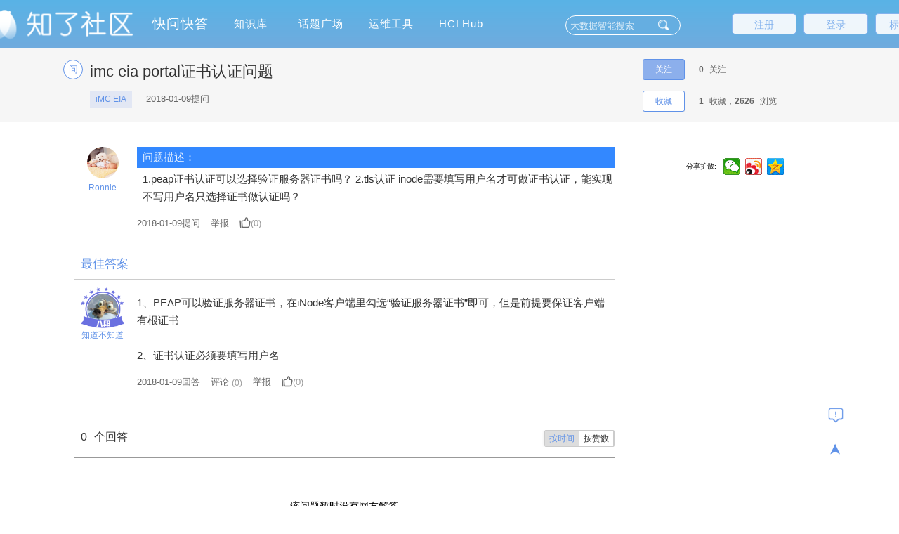

--- FILE ---
content_type: text/html;charset=utf-8
request_url: https://zhiliao.h3c.com/questions/dispcont/6131
body_size: 77850
content:
<!doctype html>
<html>
<head>
	<meta charset="UTF-8">
	<title id="titleCont">imc eia portal证书认证问题  - 知了社区</title>
	<meta name="viewport" content="width=device-width">
	<meta name="keywords" content="知了社区,H3C论坛,新华三论坛,网络论坛,技术论坛,IT技术社区,技术问答,技术文章,技术笔记,技术活动,开发者,程序员,编程,代码,开源">
	<meta name="description" content="加入知了社区，结伴提升IT技术专业素养，探索互联网新世界。我们需要你！">
	<meta http-equiv="X-UA-Compatible" content="IE=edge,chrome=1">
	<!-- <base target="_blank" /> -->
	
	<link rel="shortcut icon" href="/style/home/images/zhiliao5.png">
	<link rel="stylesheet" href="/style/home/layui/css/layui.css">
	<link rel="stylesheet" href="/style/home/css/footer.css">
	<link rel="stylesheet" href="/style/home/css/commonNew.css?ver=170">
	<link rel="stylesheet" href="/style/home/css/sweet-alert.css">
	<link rel="stylesheet" href="/style/home/css/biaogan.css?ver=139">
	<link rel="stylesheet" href="/style/home/calendar/daterangepicker.min.css"/>
	
<link rel="stylesheet" href="/style/home/css/wenti-xiangqing.css?ver=09241">
<style>
	.u_vip_1{
		width: 30px;
		height: 43px;
		margin-bottom: 4px;}
	.yiduan {
		position: absolute;
		width: 62px;
		left: 10px;
		top: -10px;
		z-index: 10;
	}
	.user_pic_name {
		margin-top: 6px;
	}
</style>

	
	<style type="text/css">
		.three_span
		{
			color: white;font-size: 15px;float: right;display: inline-block;margin-top: 21px;height: 30px;
		}
		.sign_unread_news {
		    position: absolute;right: -40px;top: -1px; width: 18px; height: 18px; border-radius: 50%;
		    background-color: #f98383; color: #fff;text-align: center;line-height: 16px;font-size: 6px;
		}
		.arrowDown3 {
			height: 16px;width: 16px;border: none;
			background: url(../style/home/images/arrow-down.png) no-repeat;cursor: pointer;outline: none;
			background-size: 16px 16px;position: absolute;z-index: 999999;top: 258px;right: 220px;
		}
		.arrowUp3 {
			height: 16px;width: 16px;border: none;
			background: url(../style/home/images/arrow-up.png) no-repeat;
			cursor: pointer;outline: none;background-size: 16px 16px;
			position: absolute;z-index: 999999;top: 258px;right: 220px;
		}

		.tw-typeHelper-list_se1 {
			display: none;width: 98%;z-index: 10001;
			position: absolute;top: 44px;float: left;min-width: 158px;padding: 0px 0;
			list-style: none;font-size: 13px;background-color: #fff;border: 1px solid #ccc;
			border: 1px solid rgba(0, 0, 0, .15);box-shadow: 0 3px 12px rgb(0 0 0 / 18%);
			background-clip: padding-box;box-sizing: border-box;max-height: 351px;
			overflow-y: auto;height: 351px;border-bottom-left-radius: 5px;border-bottom-right-radius: 5px;left: 17px;
		}
		.query_ul {overflow: hidden;width: 100%;}
		.query_li {float: left;width: 33%;}
		.iseng {
			position: absolute;background: #FFFFFF;width: 449px;border: 1px solid #D0D0D0;z-index: 99999;
			top: 325px;left: 177px;display: none;padding-left: 8px;font-size: 13px;
		}
		.iseng ul li {
			height: 30px;
			line-height: 30px;
			cursor: pointer;
		}
		.arrowDown,.arrowDown0,.arrowDown1,.arrowDown2,.arrowDown3,.arrowUp,.arrowUp0,.arrowUp1,.arrowUp2,.arrowUp3
		{    right: 172px;}
		.ipt{height: 28px;}
		
		input.ipt::-webkit-input-placeholder{ 
		    color:  #ffffffc9;
		    } 
		    input.ipt:-moz-placeholder{ 
		    color:  #ffffffc9;
		    } 
		    input.ipt::-moz-placeholder{ 
		    color:  #ffffffc9;
		    } 
		    input.ipt:-ms-input-placeholder{ 
		    color:  #ffffffc9;
		    }
			.advanceSearch{height: 28px;}
			.query_ul{    display: block;height: 32px;line-height: 32px;}
			.layui-nav .layui-nav-item {
			    width: 101px;
			}
		.queryRadio
		{
			margin-right: 5px;
			vertical-align: middle;
			margin-bottom: 3px;
		}
		.proLine {
			left: 152px;
		}
		.caseType{
			left: 152px;
		}
		.isSolution{
			left: 152px;
		}
		.isOfficial{
			left: 152px;
		}
		.iseng{
			left: 152px;
		}
		
		.layui-nav-item {
			 margin-right: 0px;
		}
		.layui-nav .layui-nav-item {
			width: 95px;
		}
		.history_ul{
			width: 677px;
			left: 27px;
			max-height: 264px;
		}

		.search_record{
			position: absolute;
			/* top: 0; */
			right: 7px;
			bottom: 7px;
			color: #a39e9e;
			color: #2d8cf0;
		}

		.tw-typeHelper-list_se2 {
			display: none;
			width: 98%;

			z-index: 10001;
			position: absolute;
			top: 44px;
			float: left;
			min-width: 158px;
			padding: 0px 0;
			list-style: none;
			font-size: 13px;
			background-color: #fff;
			border: 1px solid #ccc;
			border: 1px solid rgba(0, 0, 0, .15);
			border-radius: 3px;
			box-shadow: 0 3px 12px rgba(0, 0, 0, .175);
			background-clip: padding-box;
			box-sizing: border-box;
			max-height: 233px;
			overflow-y: auto;
			left: 16px;
		}

		.tw-typeHelper-list_se2 li {
			font-size: 13px;
			padding: 2px 0px 2px 5px;
			height: 22px;
			display: block;
		: font-family: Helvetica Neue, sans-serif, Helvetica, Arial, PingFang SC, Hiragino Sans GB, WenQuanYi Micro Hei, Microsoft Yahei, sans-serif;
			color: #555;
		}

		.tw-typeHelper-list_se2 li:hover {
			cursor: pointer;
			background-color: #ddd;
		}

		.tw-typeHelper-list_se2 li {
			text-align: left;
			background-color: #fff;
			overflow: hidden;
			border-radius: 3px;
			background-clip: padding-box;
			box-sizing: border-box;
			line-height: 1.8;
			height: 28px;
		}

		.tw-typeHelper-list_se2 li a {
			color: #bbb;
		}

		.tw-typeHelper-list_se2 .li_thiss {
			background-color: #ddd;
		}
		.search_title_ul{
			width: 677px;
			left: 27px;
			max-height: 300px;
		}

		.bd_three2 {
			display: block;
			height: 69px;
			position: relative;
			margin-right: -10px;
			margin-top: 4px;
		}
    </style>
	
</head>
<body>



<div class="header">
	<div class="hd" style="width:1360px">
		<a href="/" class="zhiliao_daohang_a"><div class="hd_one"></div></a>
		<ul class="layui-nav layui-inline zhiliao_daohang_yiji">

			<li class="layui-nav-item" id="dis_2"><a href="/Questions/index" target="_self">快问快答</a></li>
			<li class="layui-nav-item" id="dis_3">
				<a href="/Theme/index" target="_self">知识库</a>
			</li>
			<li class="layui-nav-item" id="dis_5">
				<a href="/Topic/whole" target="_self">话题广场</a>
			</li>
			
			<input id="isshow" type="text" value="1" style="display:none">


			<li class="layui-nav-item" id="dis_10">
				<a href="/MaintenanceTools/index" target="_self">运维工具</a>
			</li>	
						<li class="layui-nav-item" id="">
				<a href="/Hclhub/hclIndex"   target="_self">HCLHub</a>
			
			</li>
		
		</ul>		
		<div class="bd_three">
		<div class="bd_three1">
		<a href="/index/biaoganRegister"><button class="layui-btn layui-btn-primary shouye_btn2" style="padding:0px 19px">标杆注册</button></a>
		<a href="/user/login"><button class="layui-btn layui-btn-primary shouye_btn1">登录</button></a>
		<a href="/user/enroll"><button class="layui-btn layui-btn-primary shouye_btn2">注册</button></a>	
	</div>
	</div>	
		
		<form	id="searchFrom" name="searchFrom" method="get" class="form searchFromTitle" style="height:100%">
			<input type="hidden" name="type" value="whole">
			<input type="hidden" name="sort" value="">
			<input type="hidden" name="author" value="">


			<input type="text" name="key"  style="padding-right: 49px" placeholder="大数据智能搜索" autocomplete="off" value="" id="search_"class="ipt">
			<ul class="tw-typeHelper-list_se history_ul" id="history_ul">

			</ul>

			<ul class="tw-typeHelper-list_se2 search_title_ul" id="search_title_ul">

			</ul>
		

		<div id="proLine" class="proLine">
			<table id="productLine" style="width: 100%" class="productLine">
			</table>
		</div>
		<div id="caseType" class="caseType">
			<ul>
				<li>全部</li>
				<li>经验案例</li>
				<li>典型配置</li>
				<li>技术公告</li>
				<li>FAQ</li>
								<li>漏洞说明</li>
			</ul>
		</div>
		<div id="isSolution" class="isSolution">
			<ul>
				<li>全部</li>
				<li>是</li>
				<li>否</li>	
			</ul>
		</div>
		<div id="isOfficial" class="isOfficial">
			<ul>
				<li>全部</li>
				<li>是</li>
				<li>否</li>		
			</ul>
		</div>
			<div id="iseng" class="iseng">
				<ul>

					<li idid="1">大数据引擎</li>
					<li idid="2">知了引擎</li>
				</ul>
			</div>
		<div id="typeHelper" class="tw-typeHelper-list_se1">
			<table class="searchTab">
			    <tr >
					<td width="16%">产品线</td>
					<td width="64%">
						<input id="searchPro" type="text" class="inpTyle" readonly="true" value="" name="productionLine" placeholder="仅供问题、案例搜索">
						<div class="arrowDown" id="arrowDown"></div>
					</td>
					<td width="20%" rowspan="6">
						<div id="searcBtn" class="btnSty">搜索</div>
						<div id="cancBtn" class="btnSty">取消</div>
					</td>
				</tr>
				<tr>
					<td >案例类型</td>
					<td >
						<input id="casT" type="text" class="inpTyle" readonly="true" value="" name="caseType" placeholder="仅供案例搜索">
						<div class="arrowDown0" id="arrowDown0"></div>
					</td>
					
				</tr>
				<tr>
					<td>发布者</td>
					<td><input id="searchPub" type="text" class="inpTyle" value="" name="author" placeholder="仅供案例搜索" autocomplete="off" ></td>
				</tr>
				<tr>
					<td >是否解决</td>
					<td >
						<input id="queIsSolution" type="text" class="inpTyle" value="" readonly="true" name="queIsSolution" placeholder="仅供问题搜索">
						<div class="arrowDown1" id="arrowDown1"></div>
					</td>
				</tr>
				<tr>
					<td >是否官方</td>
					<td >
						<input id="topIsOfficial" type="text" class="inpTyle" readonly="true" value="" name="topIsOfficial" placeholder="仅供话题搜索">
						<div class="arrowDown2" id="arrowDown2"></div>
					</td>
				</tr>
				<tr>
					<td>时间</td>
					<td><input class="inpTyle color1" id="date-range0" name="searchCreateTime" placeholder="发布起止时间"  autocomplete="off" type="text" value="" ></td>
				</tr>
				<tr>
					<td >搜索引擎</td>
					<td >
						<input id="engis" type="text" class="inpTyle" readonly="true" name="search_type"  value="大数据引擎" placeholder="">
						<div class="arrowDown3" id="arrowDown3"></div>
					</td>
				</tr>
				<tr>
					<td >匹配模式</td>
					<td >
						<ul class="query_ul">
							<li class="query_li">
								<label for="or"><input class="queryRadio" type="radio" checked name="queryMode" id="or" value="DEFAULT">默认策略</label>
							</li>
							<li class="query_li">
								<label for="and"><input class="queryRadio" type="radio"  name="queryMode" id="and" value="ALL_WORDS">匹配全词</label>

							</li>
							<li class="query_li">
								<label for="phrase"><input class="queryRadio" type="radio"  name="queryMode" id="phrase" value="WHOLE_SENTENCE">匹配整句</label>

							</li>
						</ul>

					</td>
				</tr>

			</table>
		</div>
		<input type="button" class="ipt1" value="">
			<span class="advanceSearch" id="advanceSearch">高级搜索</span>
	    </form>
		
		<div class="clear"></div>
	</div>	
</div>
<!-- 签到 -->
<div class="sign_in" style="display:none;">
	<div class="signin">
		<p class="signin_b">✖</p>
		<!-- <div class="signin_a"> -->
			<!-- <div class="signin_a1">✔</div> -->
			<p class="signin_a2">每日一题</p>
			<!-- <p class="signin_a3">签到</p> -->
		<!-- </div> -->
		<form class="Daily_question">

			<div class="daily">
				<p><span>☺</span>您本月已连续签到<em class="lianxu"></em>天，打败了<em class="bfz_qiandao">0</em>%的知了达人！</p>
			</div>

			<div class="checkin">
			</div>

			<div class="question">
			    <div class="question_aa">
					<img src="/style/home/images/dati.png" class="question_aa1" alt="">
					<p class="question_p">今日已答题</p>
				</div>
				<div class="question_a">
					<div class="questinon_a1"></div>
					<div class="question_a2">
					</div>
					<div class="clear"></div>
				</div>
				<div class="question_c">
					<input type="button" class="question_btn" value="提交">
				</div>
				<div class="question_answer">
					<div id="id_question_answer"></div>
				</div>
			</div>

			<div class="question_d">
				<p>签到规则：</p>
				<p>1.每日可签到答题一次，每签到一次可获得5积分，连续签到10天额外奖励50积分，连续签到20天以上额外奖励100积分；连续签到30天以上额外奖励200积分；</p>
				<p>2.签到答题正确，获得经验值5点；</p>
				<p>3.签到成功后，当天日期会有提示。</p>
			</div>			
		</form>
	</div>
</div>


<!-- <div class="nav1111">
	<div class="nav">
		<div class="nav_one">
			<p><span><a href="/cate" title="管理标签">标签</a></span></p>
		</div>
		<ul class="nav_two_ul">
					<li><a href="/questions/catesDis/675" title="AP管理">AP管理</a></li>
					<li><a href="/questions/catesDis/18" title="VLAN">VLAN</a></li>
					<li><a href="/questions/catesDis/515" title="L2TP VPN">L2TP VPN</a></li>
					<li><a href="/questions/catesDis/514" title="IPSec VPN">IPSec VPN</a></li>
					<li><a href="/questions/catesDis/91" title="VLAN">VLAN</a></li>
					<li><a href="/questions/catesDis/44" title="静态路由">静态路由</a></li>
					<li><a href="/questions/catesDis/49" title="策略路由">策略路由</a></li>
					<li><a href="/questions/catesDis/50" title="路由策略">路由策略</a></li>
					<li><a href="/questions/catesDis/666" title="设备管理">设备管理</a></li>
					<li><a href="/questions/catesDis/37" title="NAT">NAT</a></li>
					<li><a href="/questions/catesDis/329" title="Windows系统安装">Windows系统安装</a></li>
					<li><a href="/questions/catesDis/55" title="ACL">ACL</a></li>
					<li><a href="/questions/catesDis/35" title="DHCP">DHCP</a></li>
				</ul>

		<li class="erji_gengduo" style="line-height:45px;"><a href="/cate/">•••</a></li>
	</div>
</div> -->


<div style="display:none" id="dis_n_s" idid="dis_2" artc="questions" problemid="6131"></div>
<div class="problem">
	<div class="problem_top">
		<div class="problem_tops">
			<div class="pt_title">
				<span class="pt_title_left">问</span>
				<div class="pt_title2">
					<h1 class="title3_">imc eia portal证书认证问题</h1>
					<div class="pt_title_bottom">
											<ul class="pt_title_label">
																					<li><a href="/questions/catesDis/685">iMC EIA</a></li>
													</ul>
											<!--<div class="pt_tiitle_answer">-->
							<!--<a href="/user/other/1309">Ronnie</a> -->
						<!--</div>-->
						<div class="pt_tiitle_time">2018-01-09</span>提问</div>
					</div>
				</div>
			</div>
			<div class="pt_flow">
				<ul class="pt_flow_ul">
					<li class="pt_flow_li">
						<button class="pt_flow_follow" style="width: 60px;" idid="6131" title="关注后将获得更新提醒" onclick="loginAlert(this)" style="cursor:pointer;">关注</button>
						<strong>0</strong>关注
					</li>
					<li class="pt_flow_li" style="margin-top:15px;">
						<button class="pt_flow_Collection" idid="6131" style="width: 60px;" onclick="loginAlert(this)" style="cursor:pointer;">收藏</button>
						<strong>1</strong>收藏，<strong>2626</strong>浏览
					</li>
				</ul>
			</div>
		</div>
	</div>
	<div class="problem_content">
		<div class="ppc">
			<div class="pp_answer_gg pc_content">
				<!--点赞隐藏-->
				<!--<div class="p_zambia" zanid="6131">-->
					<!--<button class="pz_plus" userid="1309"><span onclick="loginAlert(this)" style="cursor:pointer;">▲</span></button>-->
					<!--<span class="pz_a1">0</span>-->
					<!--<button class="pz_reduce" userid="1309"><span onclick="loginAlert(this)" style="cursor:pointer;">▼</span></button>-->
				<!--</div>-->
				<!--头像-->
				<div class="user_pic">
					<a href="/user/other/1309">
						<img class="u_image" src="/uploads/15003922422504.jpg" alt="">
						<a class="user_pic_name" href="/user/other/1309">
													Ronnie
						</a>
					</a>
				</div>
				<div class="user_details">
					<div class="user_topp">
						<a href="/user/other/1309">
							<img class="u_image" src="/uploads/15003922422504.jpg" alt="">
						</a>
						<div class="user_tit">
							<a class=" user_tit1 color_user" href="/user/other/1309">
															Ronnie
							</a>
							<span>四段</span>
						</div>
					</div>
					<div class="user_bot">
						<input user_id="1309" type="button" class="add_follow" onclick="loginAlert(this)" style="cursor:pointer;" value="已关注" foluser="">
						<span class="user_bot_fans user_fan">粉丝：<a href="###">0人</a></span>
						<span class="user_bot_fans">关注：<a href="###">0人</a></span>
					</div>
				</div>

				<div class="problem_problem problem_problem1">
					<div class="pp_content pp_kan">
					<!-- update -->
						<h4 class="problem_h4 yanse" style="width: 100%;height: 30px;color: rgba(255,255,255,.9);line-height: 30px;font-size: 15px;text-indent: 8px;font-weight: 500;margin-bottom:3px">问题描述：</h4> <div style="margin-left:8px"><p>1.peap证书认证可以选择验证服务器证书吗？
2.tls认证 inode需要填写用户名才可做证书认证，能实现不写用户名只选择证书做认证吗？</p></div>
											</div>
					<div class="pp_index">
						<ul class="ppi_ul">
														<li><a href="javascript:void(0)" target="_self"><span>2018-01-09</span>提问</a></li>
														<li onclick="loginAlert(this)" style="cursor:pointer;" class="jubao" problemid="6131" userid=""><a href="javascript:void(0)" target="_self">举报</a></li>
							<!--点赞-文章-->
							<li zanid="6131" class="problem_addzan" problemid="6131" userid="">
								<div class="zan_to">
									<span onclick="loginAlert(this)" style="cursor:pointer;" class="problem_plus_zan" userid="1309">
									</span>
									<p class="pz_a1_zan" zid="0">(0)</p>
								</div>
							</li>

						</ul>
					</div>
				</div>
			</div>
						<div class="p_optimum">
				<p class="po1">最佳答案<span class="jiao"></span></p>
				<div class="pp_answer_gg pp_answer1" name="10972">
					<a id="10972t" style="position: relative;top: -80px;"></a>
					<div class="adopt ddq10972"  style="display:none" >
						<div class="adopt1">已采纳</div>
						<div class="adopt2"></div>
					</div>
					<!--点击隐藏-->
					<!--<div class="p_zambia" zanid="10972">-->
						<!--<button class="pz_plus" userid="308"><span onclick="loginAlert(this)" style="cursor:pointer;">▲</span></button>-->
						<!--<span class="pz_a1">0</span>-->
						<!--<button class="pz_reduce" userid="308"><span onclick="loginAlert(this)" style="cursor:pointer;">▼</span></button>-->
					<!--</div>-->
				<!--头像-->
				<img src="/style/home/images/duan8.png" class="yiduan dd" >

				<div class="user_pic">
					<a  href="/user/other/308">
						<img class="u_image" src="/uploads/15313591029030.png" alt="">
						<a class="user_pic_name" href="/user/other/308">
													知道不知道
						</a>
					</a>
				</div>
				<div class="user_details">
					<div class="user_topp">
						<a href="/user/other/308">
							<img class="u_image" src="/uploads/15313591029030.png" alt="">
						</a>
						<div class="user_tit">
							<a class=" user_tit1 color_user" href="/user/other/308">
															知道不知道
							</a>
							<span>八段</span>
						</div>
					</div>
					<div class="user_bot">
						<input user_id="308" type="button" class="add_follow" onclick="loginAlert(this)" style="cursor:pointer;" value="加关注" foluser="">
						<span class="user_bot_fans user_fan">粉丝：<a href="###">10人</a></span>
						<span class="user_bot_fans">关注：<a href="###">0人</a></span>
					</div>
				</div>

					<div class="ppa_box1 problem_problem1">
						<div class="ppa_content pp_kan">
							<p><p>1、PEAP可以验证服务器证书，在iNode客户端里勾选“验证服务器证书”即可，但是前提要保证客户端有根证书<br></p><p><br></p><p>2、证书认证必须要填写用户名</p></p>
						</div>
						<div class="ppa_index">
							<ul class="ppai_ul">
																								<li><a href="javascript:void(0)" target="_self">2018-01-09回答</a></li>
																		
								<li class="ppi_comment"><a href="javascript:void(0)" class="ppi_comments">评论</a><em style="font-size:0.9em;color:#999;line-height:2.4;margin-left:4px;">(<span>0</span>)</em></li>								<li onclick="loginAlert(this)" style="cursor:pointer;" class="jubao" replyid="10972" userid=""><a href="javascript:void(0)" target="_self">举报</a></li>
								<!--点赞-答案-最佳-->
								<li zanid="10972" class="reply_addzan" problemid="10972" userid="308">
									<div class="zan_to">
										<span onclick="loginAlert(this)" style="cursor:pointer;" class="preply_plus_zan" userid="308">
										</span>
										<p class="pz_a1_zan" zid="0">(0)</p>
									</div>
								</li>
							</ul>
							<!--原来头像-->
							<!--<div class="ppa_name">-->
										<!--<div class="ppan">-->
											<!--<a href="/user/other/308" class="ppan1 color_user">知道不知道</a>-->
											<!--<span>八段</span>-->
										<!--</div>-->
									<!--</div>-->
							<!--<div class="ppa_img">-->
								<!--<a href="/user/other/308"><img src="/uploads/15313591029030.png" alt=""></a>-->
							<!--</div>-->
						</div>

						
						<div class="pp_comment">
							<div class="comment_content">
																	<p>暂无评论</p>
															</div>
							<form action="" class="ppc_a1">
								<div class="huifu_a" style="display:none">
									回复<a href="javascript:void(0)" target="_self" class="huifu_a1 color_user">xxx</a>
									<a href="javascript:void(0);" class="huifu_a2">[x]</a>
								</div>
								<textarea name="content" pid="10972" typpee="2|1|1" class="ppc_a2" rows="1" required="required" placeholder="使用评论询问更多意见或提出修改意见，请不要在评论里回答问题。"></textarea>
								<input type="button" hurl="6131" replyuser="0" commuser="308" class="ppc_a3" onclick="loginAlert(this)" style="cursor:pointer;" value="评论">
							</form>
						</div>
					</div>
				</div>
			</div>
						
			<div class="problem_answer">
					<div class="p_answer">
						<div class="p_a1">
							<span> 0 </span><var>个回答</var>
							<div class="wenda_zuire_paixu" style="font-style: 12px;">
								<div class="wenda_zuire_paixu1">
									<a href="/questions/dispcont/6131?sort=1" target="_self" class="wenda_zuire_paixu2 wenda_zuire_paixu_this">按时间</a>
									<a href="/questions/dispcont/6131?sort=2" target="_self" class="wenda_zuire_paixu2 ">按赞数</a>
								</div>
							</div>
						</div>
						
					</div>
									<p class="houtai_p">该问题暂时没有网友解答</p>
								<div class="pp_compose">
					<h2 class="ppc_h1">编辑答案</h2>
					<form action="/questions/reply" method="post" id="reply_content" onsubmit="return wenti_huida()">
						<div class="Answer_hints">
							<p class="Answer_hints_a1">你正在编辑答案</p>
							<p class="Answer_hints_a2">如果你要对问题或其他回答进行点评或询问，请使用评论功能。</p>
							<p class="Answer_hints_a3">✖</p>
						</div>
						<div class="ppc_t" onclick="isreplyYN('6131');">
							<textarea name="" placeholder="编辑答案..." class="ppc_text" id="" cols="90" rows="10"></textarea>
						</div>
						<div class="ppc_edit">
							<input type="hidden" name="problem_id" value="6131">
							<input type="hidden" name="heusersid" value="1309">
							<div id="editor-container" class="container">
						        <div id="content" name="content" style="min-height:250px;" style="display:none;">
						        </div>
						    </div>
							<div class="ppce_subwit">
								<input type="submit" class="ppce_subwit2" id="submit-reply" value="提交答案" >
							</div>
						</div>
					</form>
				</div>
			</div>

		</div>
		<div class="p_sidebar">
			<!--div class="s_te_two">
				<div class="s_te_two1">
					<p>相似问题</p>
				</div>
							</div-->
						    <p class="fenxiang_p">分享扩散:</p>
				<div class="bdsharebuttonbox">

				   <a href="#" class="bds_weixin" data-cmd="weixin" title="分享到微信"></a>
				   <a href="#" class="bds_tsina" data-cmd="tsina" title="分享到新浪微博"></a>
				   <a href="#" class="bds_qzone" data-cmd="qzone" title="分享到QQ空间"></a>

				</div>
                <script>window._bd_share_config={"common":{"bdSnsKey":{},"bdText":"h3c服务","bdMini":"2","bdMiniList":false,"bdPic":"","bdStyle":"0","bdSize":"24"},"share":{}};with(document)0[(getElementsByTagName('head')[0]||body).appendChild(createElement('script')).src='/style/home/css/api/js/share.js?v=89860593.js?cdnversion='+~(-new Date()/36e5)];</script>
					</div>
	</div>
	



<div class="fuzhi" style="display:none;">
	<div class="fuzhi1" style="display:none;"><span class="fuzhi_guanbi">✖</span>
		<input type="text" value="" id="biao1" readonly style="width:100%">
		<input type="button" onClick="fuzhi()" value="复制,分享好友注册" class="fuzhi2" />
	</div>
</div>

<div class="fixed" title="回到顶部">
	➤

</div>

<div class="fankui_outer">
	<form class="fankui" action="/user/feedback/" id="feedback_up" method="post" enctype="multipart/form-data">
		<h2 class="fankui_h2">提出建议</h2>
		<p class="fankui_x">✖</p>
		<div class="w1-1-outer">
			<select name="type" id="" class="fankui_set">
				<option value="0">建议反馈</option>
				<option value="1">bug</option>
			</select>
			<textarea name="textCont" class="miaoshu" cols="30" rows="10" placeholder="描述"></textarea>
			<input type="file" name="img[]" class="file111" onchange="uploadimgA(this);" multiple="multiple" id="fileupload">
			<ul class="w1-1-ul">
				<div class="shangchuan" onclick="fankui_a()">+</div>
			</ul>

		</div>
		<div class="fankui_a">
			<input type="submit" class="fabu" onclick="fankiupost()" value="提交反馈">
		</div>
	</form>
</div>
<div onclick="loginAlert(this)" style="cursor:pointer;" class="fankui_d" title="意见反馈" >
	<img src="/style/home/images/fankui.png" class="fankui_img fankui_img1" alt="">
	<img src="/style/home/images/fankui2.png" class="fankui_img fankui_img2" alt="">
</div>


<div class="bg_div" >
	<div id="biao_lin_show" class="ta_c"  >
		<!-- <div>
			<img class="Rotation_out img_out" src="/style/home/biaogan/out.png" width="88" height="88"/>

			<img class="Rotation_in img_in" src="/style/home/biaogan/in.png" width="66" height="66"/>

			<img class="Scale img_bg" src="/style/home/biaogan/bg.png" width="56" height="56"/>
		</div> -->
		<!-- <div class="baogan_tishi">
			
			<div class="baogan_two">标杆的神器激活</div>
			<div class="baogan_two1">鼠年的运维
			<span style='font-style:italic;font-size: 16px;width: 29px;display: inline-block;margin-left: -3px;'>skr</span>
			<span style='font-style:italic;font-size: 16px;width: 29px;display: inline-block;margin-left: -3px;'>skr</span></div>
		</div> -->
	</div>
</div>
<!--div style="position:fixed;left:120px;top: 100px;width:120px;" onclick="window.location='/Intelligence/index'">
    <img src="/images/integral.gif"  width="120" height="120"/>		
</div-->
<!-- <div class="bg_div" >
    <span>✖</span>
	<div class="ta_c" onclick="window.location='/Intelligence/index'">
		<div>
			<img  src="/images/integral.gif" width="220" height="220"/>			
		</div> -->

		<!--div class="baogan_tishi">
			<div class="baogan_one">知了APP上线啦</div>
			<div class="baogan_two">快来扫码下载赢奖品</div>		
		</div-->

<!-- 	</div>
</div> -->

<!-- 标杆注册 -->
<!-- 模态框（Modal） -->
  <!-- <div class="modal_biao fade_biao" id="myModal"  role="dialog" aria-labelledby="myModalLabel" aria-hidden="true" style="display:none">
    <div class="modal-dialog">
      <div class="biao-modal-content">
        <div class="biao-modal-header">
          <button type="button" class="biao_li_close biao_clos" data-dismiss="modal" aria-hidden="true">
            &times;
          </button>
          <h4 class="biao-modal-title" id="myModalLabel">
           标杆的神器激活&nbsp;
          </h4>
        </div>
        <form action="###" >
            <div class="biao-modal-body">
				<div>
					<div class="denglu_main_biao">
						<input   type="text" id="biao_UserName" name="UserName" autocomplete="off"  class="dl_main_biao " placeholder="用户名">
					</div>
					<div class="denglu_main_biao">
						<input    type="text" id="biao_PhoneNumber" name="PhoneNumber" autocomplete="off" class="dl_main_biao " placeholder="手机号">
					</div>
					<div class="denglu_main_biao">
						<input type="text" id="biao_EmailAddress" name="EmailAddress" autocomplete="off" class="dl_main_biao " placeholder="邮箱地址">
					</div>
					<div class="denglu_main_biao">
						<input type="text" id="biao_RegisterCode" name="RegisterCode" autocomplete="off" class="dl_main_biao " placeholder="注册码">
					</div>

				</div>
            </div>
            <div class="biao-modal-footer">
            	
            		<button type="button" id='biao_register_bt' class="btn btn-primary biao_register_bt" style=""  data-dismiss="modal">发送激活码</button>
            
            		<button type="button" id='biao_li_close' class="btn btn-default" data-dismiss="modal">关闭</button>
            	
            </div>
        </form>
      </div>
    </div>
  </div> -->



<div class="footer">
	<div class="xiangguan">
		<dl class="rows_dl">
			<dt class="rows_dt">网站相关</dt>
			<dd class="rows_dd"><a href="/system/Aboutus"  target="_blank">关于我们</a></dd>
			<dd class="rows_dd"><a href="/system/ServiceProvision"  target="_blank">服务条款</a></dd>
			<dd class="rows_dd"><a href="/system/PrivacyPolicy"  target="_blank">隐私政策</a></dd>
			<dd class="rows_dd"><a href="/system/help"  target="_blank">帮助中心</a></dd>
			<dd class="rows_dd"><a href="/system/ExpAndAuth"  target="_blank">经验与权限</a></dd>
			<dd class="rows_dd"><a href="/system/IntegralRule"  target="_blank">积分规则</a></dd>
		</dl>
		<dl class="rows_dl">
			<dt class="rows_dt">联系我们</dt>
			<dd class="rows_dd"><a href="/system/Contactus"  target="_blank">联系我们</a></dd>
			<dd class="rows_dd"><a onclick="loginAlert(this)" style="cursor:pointer;" class="fankui__">建议反馈</a></dd>
		</dl>
		<dl class="rows_dl">
			<dt class="rows_dt">常用链接</dt>
			<!-- <dd class="rows_dd"><a href="https://zhiliao.h3c.com/index/GenShuAppDown"  target="_blank">根叔的云图APP下载</a></dd> -->
			<dd class="rows_dd"><a href="http://www.h3c.com/cn/Service/Software_Download/Other_Product/H3C_Software/BG/BG/"  target="_blank">标杆的神器下载</a></dd>		
					
		<!-- 	<dd class="rows_dd"><a href="/index/download_question"  target="_blank">知了社区APP
</a></dd> -->
		</dl>
		<dl class="rows_dl">
			<dt class="rows_dt">关注我们</dt>
			<dd class="rows_dd"><a href="http://www.h3c.com.cn/"  target="_blank">H3C官网</a></dd>
			<dd class="rows_dd"><a href="/system/PublicNum"  target="_blank">新华三服务公众号</a></dd>
			<dd class="rows_dd"><a href="http://anops.h3c.com"  target="_blank">安仔远程运维服务</a></dd>
			<dd class="rows_dd"><a href="https://h3cmall.com"  target="_blank">新华三商城</a></dd>
		</dl>
		<dl class="rows_dl">
			<dt class="rows_dt">内容许可</dt>
			<dd class="rows_dd">除特别说明外，用户内容均可采用<a href="http://creativecommons.org/licenses/by-sa/3.0/cn/" class="xuke"  target="_blank">知识共享署名-相同方式共享3.0中国大陆许可协议</a>进行许可</dd>
		</dl>	
	</div>
	<div class="footer1">
		<div class="footer_first">
			<p class="ff1">Copyright©2026新华三集团保留一切权利  当前呈现版本 NO.1</p>
			<p class="ff1">本图标版权归新华三集团所有，仅限本社区使用，切勿用做商业目的，违者必究</p>
			<p class="ff2">
				<a href="https://beian.miit.gov.cn" target="_blank">浙ICP备09064986号-1 </a> &nbsp;
				<a href="http://www.beian.gov.cn/portal/registerSystemInfo?recordcode=33010802004416">浙公网安备 33010802004416号</a>
			</p>
		</div>
	</div>
</div>

<div class="kan"><div class="kan1">
	<img src="" class="kan_img" alt="">
</div></div>
<div class="loading">
	<div class="ing">
		
	</div>
</div>
<div class="tishidenglu">
	<div class="tishidenglu1">
		<span>✖</span>
		<div class="tishidenglu2">
			<p>亲~登录后才可以操作哦!</p>
			<a href="/user/login" class="tishidenglu_btn">确定</a>
		</div>
	</div>
</div>
<div class="tishidenglu_hcl">
	<div class="tishidenglu1">
		<span>✖</span>
		<div class="tishidenglu2">
			<p>亲~检测到您登陆的账号未在http://hclhub.h3c.com进行注册</p>
			<p>注册后可访问此模块</p>

			<a href="http://hclhub.h3c.com" target="_blank" class="tishidenglu_btn">跳转hclhub</a>
		</div>
	</div>
</div>
<div class="tishirenzheng_">
	<div class="tishidenglu1">
		<span>✖</span>
		<div class="tishidenglu2">
		<!-- reSendEmail -->
			<p>你的邮箱还未认证，请认证邮箱或绑定手机后进行当前操作</a></p>
		</div>
	</div>
</div>

<div class="guanfangxiaoxi_content">
	<div class="guanfangxiaoxi_content_a">
		<span>✖</span>
		<h2 class="guanfangxiaoxi_content_a2"></h2>
		<div class="guanfangxiaoxi_content_a3"> <div></div></div>
	</div>
</div>
<script src="/style/home/js/purify.min.js?ver=11"></script>
<script src="/style/home/js/jquery-1.8.3.min.js"></script>
<script src="/style/home/js/jquery.form.js"></script>
<script src="/style/home/layui/layui.js"></script>
<script src="/style/home/js/function.js?ver=167"></script>
<script src="/style/home/js/zhile.js"></script>
<script src="/style/home/js/common.js?ver=127"></script>

<script src="/style/home/calendar/moment.min.js"></script>
<script src="/style/home/calendar/jquery.daterangepicker.min.js"></script>
<!--<script src="/style/home/calendar/calendar.js"></script>-->


<div class="p_report">
	<div class="problem_report">
		<div class="pr pr_first">
			<div class="pr_head">
				<p class="pr_head1">举报</p>
				<p class="pr_head2">×</p>
			</div>
			<div class="report_item">
				<div class="report_item1">
					<div class="pri_box pri_box_quanyi">
						<span class="pri_box_left">侵犯我的权益</span>
						<span class="pri_box_right">></span>
					</div>
					<div class="pri_box pri_box_youhai">
						<span class="pri_box_left">对根叔社区有害的内容</span>
						<span class="pri_box_right">></span>
					</div>
					<div class="pri_box">
						<span class="pri_box_left">辱骂、歧视、挑衅等（不友善）</span>
						<span class="pri_box_right2"></span>
					</div>
				</div>
				<div class="report_click">
					<button class="pr_click pr_jubao">举报</button>
				</div>
			</div>
		</div>
		<div class="pr pr_quanyi">
			<div class="pr_head">
				<p class="pr_head1">侵犯我的权益</p>
				<p class="pr_head2">×</p>
			</div>
			<div class="report_item">
				<div class="report_item1">
					<div class="pri_box pri_box_yinsi">
						<span class="pri_box_left">泄露了我的隐私</span>
						<span class="pri_box_right">></span>
					</div>
					<div class="pri_box pri_box_qiye">
						<span class="pri_box_left">侵犯了我企业的权益</span>
						<span class="pri_box_right">></span>
					</div>
					<div class="pri_box pri_box_neirong">
						<span class="pri_box_left">抄袭了我的内容</span>
						<span class="pri_box_right">></span>
					</div>
					<div class="pri_box pri_box_feibang">
						<span class="pri_box_left">诽谤我</span>
						<span class="pri_box_right">></span>
					</div>
					<div class="pri_box">
						<span class="pri_box_left">辱骂、歧视、挑衅等（不友善）</span>
						<span class="pri_box_right2"></span>
					</div>
					<div class="pri_box">
						<span class="pri_box_left">骚扰我</span>
						<span class="pri_box_right2"></span>
					</div>
				</div>
				<div class="report_click">
					<button class="pr_click pr_jubao">举报</button>
					<button class="pr_click2 click_return_first">返回</button>
				</div>
			</div>
		</div>
		<div class="pr pr_yinsi">
			<div class="pr_head">
				<p class="pr_head1">泄露了我的隐私</p>
				<p class="pr_head2">×</p>
			</div>
			<div class="report_item2">
				<div class="report_detailed">
					您好，当您发现根叔知了上有泄漏您隐私的内容时，您可以向根叔知了进行举报。 请您把以下内容通过邮件发送到<a href="mailto:pub.zhiliao@h3c.com" class="rd_a">pub.zhiliao@h3c.com</a> 邮箱，我们会尽快处理。
				</div>
				<ul class="rd_ul">
					<li>1. 您认为哪些内容泄露了您的隐私？（请在邮件中列出您举报的内容、链接地址，并给出简短的说明）</li>
					<li>2. 您是谁？（身份证明材料，可以是身份证或护照等证件）</li>
				</ul>
				
			</div>
			<div class="report_click">
				<button class="pr_click">知道了</button>
				<button class="pr_click2 click_return_yinsi">返回</button>
			</div>
		</div>
		<div class="pr pr_qiye">
			<div class="pr_head">
				<p class="pr_head1">侵犯了我企业的权益</p>
				<p class="pr_head2">×</p>
			</div>
			<div class="report_item2">
				<div class="report_detailed">
					您好，当您发现根叔知了上有关于您企业的造谣与诽谤、商业侵权等内容时，您可以向根叔知了进行举报。 请您把以下内容通过邮件发送到 <a href="mailto:pub.zhiliao@h3c.com" class="rd_a">pub.zhiliao@h3c.com</a> 邮箱，我们会在审核后尽快给您答复。
				</div>
				<ul class="rd_ul">
					<li>1. 您举报的内容是什么？（请在邮件中列出您举报的内容和链接地址）</li>
					<li>2. 您是谁？（身份证明材料，可以是身份证或护照等证件）</li>
					<li>3. 是哪家企业？（营业执照，单位登记证明等证件）</li>
					<li>4. 您与该企业的关系是？（您是企业法人或被授权人，需提供企业委托授权书）</li>
				</ul>
				<div class="report_detailed3">
					我们认为知名企业应该坦然接受公众讨论，对于答案中不准确的部分，我们欢迎您以正式或非正式身份在根叔知了上进行澄清。
				</div>
				
			</div>
			<div class="report_click">
				<button class="pr_click">知道了</button>
				<button class="pr_click2 click_return_qiye">返回</button>
			</div>
		</div>
		<div class="pr pr_neirong">
			<div class="pr_head">
				<p class="pr_head1">抄袭了我的内容</p>
				<p class="pr_head2">×</p>
			</div>
			<div class="report_item2">
				<p>原文链接或出处</p>
				<textarea name=""  class="rd_text" id="" cols="30" rows="10" placeholder="填写原文链接或描述内容出处（必填）"></textarea>
			</div>
			<div class="report_click">
				<button class="pr_click pr_jubao">举报</button>
				<button class="pr_click2 click_return_neirong">返回</button>
			</div>
		</div>
		<div class="pr pr_feibang">
			<div class="pr_head">
				<p class="pr_head1">诽谤我</p>
				<p class="pr_head2">×</p>
			</div>
			<div class="report_item2">
				<div class="report_detailed">
					您好，当您发现根叔知了上有诽谤您的内容时，您可以向根叔知了进行举报。 请您把以下内容通过邮件发送到<a href="mailto:pub.zhiliao@h3c.com" class="rd_a">pub.zhiliao@h3c.com</a>  邮箱，我们会尽快处理。
				</div>
				<ul class="rd_ul">
					<li>1. 您举报的内容以及侵犯了您什么权益？（请在邮件中列出您举报的内容、链接地址，并给出简短的说明）</li>
					<li>2. 您是谁？（身份证明材料，可以是身份证或护照等证件）</li>
				</ul>
				<div class="report_detailed3">
					我们认为知名企业应该坦然接受公众讨论，对于答案中不准确的部分，我们欢迎您以正式或非正式身份在根叔知了上进行澄清。
				</div>
				
			</div>
			<div class="report_click">
				<button class="pr_click">知道了</button>
				<button class="pr_click2 click_return_feibang">返回</button>
			</div>
		</div>
		<div class="pr pr_youhai">
			<div class="pr_head">
				<p class="pr_head1">对根叔社区有害的内容</p>
				<p class="pr_head2">×</p>
			</div>
			<div class="report_item">
				<div class="report_item1">
					<div class="pri_box">
						<span class="pri_box_left">垃圾广告信息</span>
						<span class="pri_box_right2"></span>
					</div>
					<div class="pri_box">
						<span class="pri_box_left">色情、暴力、血腥等违反法律法规的内容</span>
						<span class="pri_box_right2"></span>
					</div>
					<div class="pri_box">
						<span class="pri_box_left">政治敏感</span>
						<span class="pri_box_right2"></span>
					</div>
					<div class="pri_box pri_box_zhuanzai">
						<span class="pri_box_left">不规范转载</span>
						<span class="pri_box_right">></span>
					</div>
					<div class="pri_box">
						<span class="pri_box_left">辱骂、歧视、挑衅等（不友善）</span>
						<span class="pri_box_right2"></span>
					</div>
					<div class="pri_box">
						<span class="pri_box_left">骚扰我</span>
						<span class="pri_box_right2"></span>
					</div>
					<div class="pri_box">
						<span class="pri_box_left">诱导投票</span>
						<span class="pri_box_right2"></span>
					</div>
				</div>
				<div class="report_click">
					<button class="pr_click pr_jubao">举报</button>
					<button class="pr_click2 click_return_first1">返回</button>
				</div>
			</div>
		</div>
		<div class="pr pr_zhuanzai">
			<div class="pr_head">
				<p class="pr_head1">不规范转载</p>
				<p class="pr_head2">×</p>
			</div>
			<div class="report_item2">
				<p>举报说明</p>
				<textarea name=""  class="rd_text" id="" cols="30" rows="10" placeholder="填写原文链接或描述内容出处（必填）"></textarea>
			</div>
			<div class="report_click">
				<button class="pr_click pr_jubao">举报</button>
				<button class="pr_click2 click_return_zhuanzai">返回</button>
			</div>
		</div>
	</div>
</div>
<script type="text/javascript" src="/style/home/wangEditor-video/release/wangEditor.js"></script>
<script src="/style/home/js/wenti-xiangqing.js?ver=0924"></script>

<script type="text/javascript">

	window.onscroll=function(){
		if ($(document).scrollTop()>0){
			$(".header").css('box-shadow','0 2px 10px 0 rgba(0, 0, 0, 0.25), 0 1px rgba(0, 0, 0, 0.1), 0 1px rgba(0, 0, 0, 0.1), 0 1px rgba(0, 0, 0, 0.1)')
		}else{
			$(".header").css('box-shadow','0 2px 10px 0 rgba(0, 0, 0, 0.25), 0 1px rgba(0, 0, 0, 0.1), 0 1px rgba(0, 0, 0, 0.1), 0 1px rgba(0, 0, 0, 0.1)')
		}
	}
	
	$('.signin_b').click(function(){
			$('.sign_in').css('display','none');
			$('body').css('overflow','scroll');
	})
	var n_s = $('#dis_n_s').attr('idid');
	var artc = $('#dis_n_s').attr('artc');
	if(artc == undefined){
		artc = 'index';
		//alert(artc);
	}
   // $('#searchFrom').attr('action','/'+artc+'/searchGet');
	//$('#searchFrom').find('.searchchch').val(artc);

	$('#'+n_s).addClass('layui-this');
	$('body').attr('onselectstart','');
				$('#share_peng').click(function(){
		$('.fuzhi').css('display','block');
		$('.fuzhi1').css('display','block');//fuzhi1
		$('#biao1').val(shareGet());
		for (var i = 0; i < $('.zy_ta_b li').length; i++) {
			if ($('.zy_ta_b li').eq(i).find('a').attr('urlStr')==$('#Vcode_u').attr('urlStr')){
				$('.zy_ta_b li').eq(i).find('a').addClass('zy_ta_b_lia_this').parent().siblings().removeClass('zy_ta_b_lia_this');
			}
		};
	});

	artc="Theme";
	$(function(){
		var historyListArr = [];
		//历史记录
		$("input[name=key]").live('input propertychange',function(){

			if($(" input[ name='key'] ").val()=='')
			{
				$('.history_ul').show();
				$('.search_title_ul').hide();

				render();

			}else{
				$('.history_ul').hide();
			}

		})
		//联想热搜
		var frame = document.getElementById("searchFrom");

		function listen_search(search_key)
		{
			//判断输入法状态
			var isInputZh = false;
			//获取input对应事件(获取所有input标签的值中的第0个)

			//中文输入法的非直接输入事件（compositionstart）
			search_key.addEventListener('compositionstart', function (e) {
				//将输入法状态改为true
				isInputZh = true;
			}, false);
			//中文输入法的直接输入事件（compositionend）多个字
			search_key.addEventListener('compositionend', function (e) {
				//将输入法状态改为false
				isInputZh = false;
				//此处为直接输入事件（中文输入法发生时的事件）
				if(e.target.value.length!=0){
					search_title(e.target.value);
				}else{
					search_title(e.target.value);
					$('.search_title_ul').hide();
				}


			}, false);
			//input值变化监听事件 一个字
			search_key.addEventListener('input', function (e) {
				//不调用输入法时的输入也是直接输入事件
				if(isInputZh == false){
					//此处为直接输入事件（非中文输入法发生时的事件）
					if(e.target.value.length!=0){
						search_title(e.target.value);
					}else{

						search_title(e.target.value);
						$('.search_title_ul').hide();
					}

					// console.log(e.target.value);
				};
			}, false);


		}

		if(frame)
		{
			listen_search(frame)
		}
		


		function search_title(searchTitle)
		{

			var ms = Date.now();
			$.ajax({
				type:"POST",
				url:"/search/associate",
				//防止自动转换数据格式。
				data: {searchTitle:searchTitle,ms:ms},
				async :true,
				dataType:'json',
				success:function(res){
					console.log(res);
					console.log(res.code);
					// console.log("shijian"+ms);
					if(res.code =='200'){
						$('.search_title_ul').show();

						// 定义一个空html
						var searchhtml = '';
						var searchListArr = res.data;
						// 方法二
						for(var i=0;i<=searchListArr.length-1 ;i++){
							var searchTitle=searchListArr[i];

							searchhtml += '<li class="search-part-list-item history_li"  οnclick="search_history(this)">'+searchTitle+'</li>';
						}

						// 判断html里面有数据没

						// 把数据渲染到ul里面
						if(ms == res.msg_id)
						{
							$('.search_title_ul').html(searchhtml);
						}


					}else{
						$('.search_title_ul').hide();
					}
				}
			});

		}


		function render(){
			// 获取localStorage数据数据是json格式
			var historyListJson = localStorage.getItem('historyList_whole') || '[]'; //historyList预设的键;
			//把json数据转换成数组
			var historyListArr = JSON.parse(historyListJson);
			// 定义一个空html
			var html = '';
			// 方法二
			for(var i=historyListArr.length-1;i>=0 ;i--){
				var history=historyListArr[i];
				var historyStr="'"+history+"'";
				html += '<li class="search-part-list-item history_li"  οnclick="search_history(this)">'+history+'</li>';
			}

			if(html=='')
			{

				$('.history_ul').hide();
			}
			// 判断html里面有数据没
			html = html +'<span class="search_record" >历史记录</span>';
			// 把数据渲染到ul里面
			$('.history_ul').html(html);
		}

		function setHistoryItems(key) {
			// 判断点击搜索、搜索框内没有内容提示用户

				//如果页面初始化后将localStorage的内容同步到historyListArr中
				var historyList=localStorage.getItem("historyList_whole");
				if (historyList&&historyListArr.length<1){
					historyListArr=JSON.parse(historyList);
				}

				//如果搜索参数已记录
				if ($.inArray(key,historyListArr) !=-1) {
					$.each(historyListArr,function(index,item_)
					{
						if(item_==key)
						{
							historyListArr.splice(index,1);
						}
					})
					// historyListArr.splice($.inArray(key, historyListArr), 1);
					historyListArr.push(key);
				}else{
					// 追加数据到historyListArr数组中

					if (historyListArr.length>=9){
						historyListArr.shift();
					}
					historyListArr.push(key);
				}

				// 保存更新追加的数据到json数据中
				localStorage.setItem('historyList_whole',JSON.stringify(historyListArr));

		}

		$("input[name=key]").focus(function(){

				// console.log("55555");
				search_title($(" input[ name='key'] ").val());
				// if( ($(".search_title_ul").has("li").length > 0) &&  ($(" input[ name='key'] ").val()!='') )
				// {
				// 	setTimeout(function(){$('.search_title_ul').show();}, 100);

				// }
			});
		$("#searchFrom").click(function(event){//搜索框拉长
			event.stopPropagation();
			$("#searchFrom").css("width","765px");
			$("#search_").css("width","765px");
			$("#search_").css("margin-left","27px");
			$(".form").css("margin-right","210");
			$(".ipt1").css("right","69px");
			$(".advanceSearch").show();
			$(".tw-typeHelper-list_se").toggle();
			if(!$(" input[ name='key'] ").val())
			{

				render();
			}else{

				$('.history_ul').hide();
			}
			

		});
		if(artc=="Theme"){
			$("#advanceSearch").click(function(event){//弹出高级搜搜
     			event.stopPropagation();
				$(".tw-typeHelper-list_se").css("display","none");
				$(".tw-typeHelper-list_se2").css("display","none");
				$(".tw-typeHelper-list_se1").show();

                $('#date-range0').dateRangePicker(
                    {
                    }).bind('datepicker-first-date-selected', function(event, obj)
                {
                    /* This event will be triggered when first date is selected */
                 //   console.log('first-date-selected',obj);
                    // obj will be something like this:
                    // {
                    // 		date1: (Date object of the earlier date)
                    // }
                })
                    .bind('datepicker-change',function(event,obj)
                    {
                        /* This event will be triggered when second date is selected */
                      //  console.log('change',obj);
                        // obj will be something like this:
                        // {
                        // 		date1: (Date object of the earlier date),
                        // 		date2: (Date object of the later date),
                        //	 	value: "2013-06-05 to 2013-06-07"
                        // }
                    })
                    .bind('datepicker-apply',function(event,obj)
                    {
                        /* This event will be triggered when user clicks on the apply button */
                       // console.log('apply',obj);
                        $("#date-range0").text(obj.value);
                        $("#date-range0").removeClass("color1");
                    })
                    .bind('datepicker-close',function()
                    {
                        /* This event will be triggered before date range picker close animation */
                      //  console.log('before close');
                    })
                    .bind('datepicker-closed',function()
                    {
                        /* This event will be triggered after date range picker close animation */
                       // console.log('after close');
                    })
                    .bind('datepicker-open',function()
                    {
                        /* This event will be triggered before date range picker open animation */
                       // console.log('before open');
                       // var left = $(".date-picker-wrapper").css("left");
                       // var newLeft = parseInt(left)+40+"px";
                        $(".date-picker-wrapper").css("left","337px");
                       // $(".date-picker-wrapper").css("width","417px");
                    })
                    .bind('datepicker-opened',function()
                    {
                        /* This event will be triggered after date range picker open animation */
                      //  console.log('after open');
                        /*var left = $(".date-picker-wrapper").css("left");
                        var newLeft = parseInt(left)+89+"px";
                        $(".date-picker-wrapper").css("left",newLeft);*/
                    });

				$("#searchPro").click(function(event){//点击产品线框处产品线下拉框
					event.stopPropagation();
					if($("#proLine").css("display")=="none")
					{
						$("#proLine").show();
						$("#caseType").hide();
						$("#isSolution").hide();
						$("#isOfficial").hide();
						$("#iseng").hide();
						$("#arrowDown").addClass("arrowUp");

						setProLine();
					}else
					{
						$("#arrowDown").removeClass("arrowUp");
						$("#proLine").hide();
					}
					
				});

				$("#arrowDown").click(function(event){//点击产品线框处产品线下拉框
					event.stopPropagation();
					if($("#proLine").css("display")=="none")
					{
						$("#proLine").show();
						$("#caseType").hide();
						$("#isSolution").hide();
						$("#isOfficial").hide();
						$("#iseng").hide();
						$("#arrowDown").addClass("arrowUp");

						setProLine();
					}else
					{
						$("#arrowDown").removeClass("arrowUp");
						$("#proLine").hide();
					}
				});

				$("#casT").click(function(event){//点击案例类型框处案例类型下拉框
					event.stopPropagation();

					if($("#caseType").css("display")=="none")
					{
						$("#proLine").hide();
						$("#caseType").show();
						$("#isSolution").hide();
						$("#isOfficial").hide();
						$("#iseng").hide();
						$("#arrowDown0").addClass("arrowUp0");
					}else
					{
						$("#arrowDown0").removeClass("arrowUp0");
						$("#caseType").hide();
					}
				});
				$("#arrowDown0").click(function(event){//点击案例类型右边的小三角出下拉框
					event.stopPropagation();
					if($("#caseType").css("display")=="none")
					{
						$("#proLine").hide();
						$("#caseType").show();
						$("#isSolution").hide();
						$("#isOfficial").hide();
						$("#iseng").hide();
						$("#arrowDown0").addClass("arrowUp0");
					}else
					{
						$("#arrowDown0").removeClass("arrowUp0");
						$("#caseType").hide();
					}
				});
				$("#caseType ul li").click(function(){//为案例类型赋值
					$("#casT").val($(this).text());
					$("#caseType").hide();//选择完以后收起案例类型的下拉框
					$("#arrowDown0").removeClass("arrowUp0");
				});

				$("#queIsSolution").click(function(event){//点击案例类型框处案例类型下拉框
					event.stopPropagation();
					if($("#isSolution").css("display")=="none")
					{
						$("#proLine").hide();
						$("#caseType").hide();
						$("#isSolution").show();
						$("#isOfficial").hide();
						$("#iseng").hide();
						$("#arrowDown1").addClass("arrowUp1");
					}else
					{
						$("#arrowDown1").removeClass("arrowUp1");
						$("#isSolution").hide();
					}
				});
				$("#arrowDown1").click(function(event){//点击案例类型右边的小三角出下拉框
					event.stopPropagation();
					if($("#isSolution").css("display")=="none")
					{
						$("#proLine").hide();
						$("#caseType").hide();
						$("#isSolution").show();
						$("#isOfficial").hide();
						$("#iseng").hide();
						$("#arrowDown1").addClass("arrowUp1");
					}else
					{
						$("#arrowDown1").removeClass("arrowUp1");
						$("#isSolution").hide();
					}
				});
				$("#isSolution ul li").click(function(){//为案例类型赋值
					$("#queIsSolution").val($(this).text());
					$("#isSolution").hide();//选择完以后收起案例类型的下拉框
					if( ($("#queIsSolution").val()=='是'||$("#queIsSolution").val()=='否')&&($("#topIsOfficial").val()=='是'||$("#topIsOfficial").val()=='否') )
					{
						$("#topIsOfficial").val("全部");
					}
					$("#arrowDown1").removeClass("arrowUp1");
				});

				$("#topIsOfficial").click(function(event){//点击案例类型框处案例类型下拉框
					event.stopPropagation();
					if($("#isOfficial").css("display")=="none")
					{
						$("#proLine").hide();
						$("#caseType").hide();
						$("#isSolution").hide();
						$("#isOfficial").show();
						$("#iseng").hide();
						$("#arrowDown2").addClass("arrowUp2");
					}else
					{
						$("#arrowDown2").removeClass("arrowUp2");
						$("#isOfficial").hide();
					}
				});
				$("#arrowDown2").click(function(event){//点击案例类型右边的小三角出下拉框
					event.stopPropagation();
					if($("#isOfficial").css("display")=="none")
					{
						$("#proLine").hide();
						$("#caseType").hide();
						$("#isSolution").hide();
						$("#isOfficial").show();
						$("#iseng").hide();
						$("#arrowDown2").addClass("arrowUp2");
					}else
					{
						$("#arrowDown2").removeClass("arrowUp2");
						$("#isOfficial").hide();
					}
				});
				$("#isOfficial ul li").click(function(){//为案例类型赋值
					$("#topIsOfficial").val($(this).text());
					if( ($("#queIsSolution").val()=='是'||$("#queIsSolution").val()=='否')&&($("#topIsOfficial").val()=='是'||$("#topIsOfficial").val()=='否') )
					{
						$("#queIsSolution").val("全部");
					}
					$("#isOfficial").hide();//选择完以后收起案例类型的下拉框
					$("#arrowDown2").removeClass("arrowUp2");
				});
				// 搜索引擎
				$("#engis").click(function(event){//点击案例类型框处案例类型下拉框
					event.stopPropagation();
					if($("#iseng").css("display")=="none")
					{
						$("#proLine").hide();
						$("#caseType").hide();
						$("#isSolution").hide();
						$("#isOfficial").hide();
						$("#iseng").show();
						$("#arrowDown3").addClass("arrowUp3");
					}else
					{
						$("#arrowDown3").removeClass("arrowUp3");
						$("#iseng").hide();
					}
				});
				$("#arrowDown3").click(function(event){//点击案例类型右边的小三角出下拉框
					event.stopPropagation();
					if($("#iseng").css("display")=="none")
					{
						$("#proLine").hide();
						$("#caseType").hide();
						$("#isSolution").hide();
						$("#isOfficial").hide();
						$("#iseng").show();
						$("#arrowDown3").addClass("arrowUp3");
					}else
					{
						$("#arrowDown3").removeClass("arrowUp3");
						$("#iseng").hide();
					}
				});
				$("#iseng ul li").click(function(){//为案例类型赋值

					$("#engis").val($(this).text());
					$("#iseng").hide();//选择完以后收起案例类型的下拉框
					$("#arrowDown3").removeClass("arrowUp3");
					var search_type_name = $(" input[ name='search_type' ] ").val();


				});



			});
			$("#searcBtn").click(function(){
				$(".tw-typeHelper-list_se1").hide();
				var productionLine =$(" input[ name='productionLine' ] ").val();
				var type = $(" input[ name='type' ] ").val();
				var sort = $(" input[ name='sort' ] ").val();
				var key = $(" input[ name='key' ] ").val();
				var caseType = $(" input[ name='caseType' ] ").val();
				var author = $("#searchPub").val();
				var queIsSolution = $(" input[ name='queIsSolution' ] ").val();
				var topIsOfficial = $(" input[ name='topIsOfficial' ] ").val();
				var searchCreateTime1 = $(" input[ name='searchCreateTime' ] ").html();
				var searchCreateTime2 = $(" input[ name='searchCreateTime' ] ").val();
				if(searchCreateTime1.length==0)
				{
					var searchCreateTime = $(" input[ name='searchCreateTime' ] ").val();
				}else{

					var searchCreateTime = $(" input[ name='searchCreateTime' ] ").html();
				}
				var search_type_name = $(" input[ name='search_type' ] ").val();

				var queryMode = $("input[name='queryMode']:checked").val();


				if($("input[ name='key'] ").val().trim()!='')
				{
					setHistoryItems($("input[ name='key'] ").val().trim());
				}
				if(search_type_name=="知了引擎")
				{
					var search_type =2;
				}else{
					var search_type =1;
				}
				if(type=="CICADA_OPERATION")
				{
					window.location.href="/search/wholeSearch?type="+type+"&sort="+sort+"&key="+encodeURIComponent(key)+"&productionLine="+productionLine+"&caseType="+caseType+"&author="+author+"&queIsSolution="+queIsSolution+"&topIsOfficial="+topIsOfficial+"&searchCreateTime="+searchCreateTime+"&search_type="+search_type+"&queryMode="+queryMode;
				}else if(type=="user")
				{
					window.location.href="/search/wholeSearchZhiliao?type="+type+"&sort="+sort+"&key="+encodeURIComponent(key)+"&productionLine="+productionLine+"&caseType="+caseType+"&author="+author+"&queIsSolution="+queIsSolution+"&topIsOfficial="+topIsOfficial+"&searchCreateTime="+searchCreateTime+"&search_type="+search_type+"&queryMode="+queryMode;
				}else{
					if(search_type_name=="知了引擎")
					{

						window.location.href="/search/wholeSearchZhiliao?type="+type+"&sort="+sort+"&key="+encodeURIComponent(key)+"&productionLine="+productionLine+"&caseType="+caseType+"&author="+author+"&queIsSolution="+queIsSolution+"&topIsOfficial="+topIsOfficial+"&searchCreateTime="+searchCreateTime+"&search_type="+search_type+"&queryMode="+queryMode;

					}else{

						window.location.href="/search/wholeSearch?type="+type+"&sort="+sort+"&key="+encodeURIComponent(key)+"&productionLine="+productionLine+"&caseType="+caseType+"&author="+author+"&queIsSolution="+queIsSolution+"&topIsOfficial="+topIsOfficial+"&searchCreateTime="+searchCreateTime+"&search_type="+search_type+"&queryMode="+queryMode;

					}
				}
				clearCont();
			});
			$("#cancBtn").click(function(){
				$(".tw-typeHelper-list_se1").hide();
				$('.history_ul').hide();
				//$("#searchFrom").submit();
				clearCont();
			});
			$("#typeHelper").click(function(){
				$("#proLine").hide();
				$("#caseType").hide();
				$("#isSolution").hide();
				$("#isOfficial").hide();
				$("#iseng").hide();
				$("#arrowDown").removeClass("arrowUp");
				$("#arrowDown0").removeClass("arrowUp0");
				$("#arrowDown1").removeClass("arrowUp1");
				$("#arrowDown2").removeClass("arrowUp2");
			});
		}
			$(".tw_typeHelper_list_se_li").click(function(){//普通搜索赋值
				$("#search_").val($(this).text());
			});
			$(window).click(function(){
				$("#proLine").hide();
				$("#caseType").hide();
				$("#isSolution").hide();
				$("#isOfficial").hide();
				$("#iseng").hide();
				$("#arrowDown").removeClass("arrowUp");
				$("#arrowDown0").removeClass("arrowUp0");
				$("#arrowDown1").removeClass("arrowUp1");
				$("#arrowDown2").removeClass("arrowUp2");

				$(".tw-typeHelper-list_se").css("display","none");
				$(".tw-typeHelper-list_se2").css("display","none");
				$(".tw-typeHelper-list_se1").hide();
				$("#searchFrom").css("width","120px");
				$("#search_").css("width","164px");
				$("#search_").css("margin-left","-25px");
				$(".form").css("margin-right","210px");
				$(".ipt1").css("right","-12px");
				$(".advanceSearch").hide();
				clearCont();
			});

			function setProLine(){
				
				data=["全部","路由器","交换机","无线","安全","智维-UC","ADNET解决方案","云计算","服务器","小型机","企业存储","商业存储","大数据","云计算解决方案","Overseas","传输产品","通用"];
				var htm = '';

				$("#productLine").children().remove();
				var trs = 	Math.ceil(data.length/3);
				for(var i=0;i<trs-1;i++){
					htm = '<tr><td><div></div></td><td><div></div></td><td><div></div></td></tr>';
					$("#productLine").append(htm);
				}
				htm = '<tr><td><div></div></td><td><div></div></td></tr>';
				$("#productLine").append(htm);
				for(var i=0;i<data.length;i++){
					$("#productLine tr td>div").eq(i).text(data[i]);
				}
				var arr=[];
				$("#productLine tr td>div").click(function(event){//增加删除产品线
					/*if($(this).text()!=""){
						if($(this).attr("class")=="isTdActive"){
							$(this).removeClass("isTdActive");
                            
							for(var i=0;i<arr.length;i++){
								
								if (arr[i]==$(this).text()){
									arr.splice(i,1);
								}
							}

							var isTdActionString="";
							for(var i=0;i<arr.length;i++){
								isTdActionString=isTdActionString+"  "+arr[i];									
							}
							$("#searchPro").val(isTdActionString);

						}else{

					        if(arr.length>=3){
					        	msgcontent('您选择的产品线已达上限，请合理选择产品线！');
							    return;
					        }
							
							$(this).addClass("isTdActive");
							arr.push($(this).text());
							var isTdActionString="";
							for(var i=0;i<arr.length;i++){
								isTdActionString=isTdActionString+"  "+arr[i];									
							}
							$("#searchPro").val(isTdActionString);
						}
					}*/
					//$(this).addClass("isTdActive");
					$("#searchPro").val($(this).text());
					$("#arrowDown").removeClass("arrowUp");
					$("#proLine").hide();

				});
			}

			function clearCont(){//关闭高级搜索框时清除各框中的内容
				
			}

		$(".ipt1").click(function(){
			var isok = validateWholeSearch();
			if(!isok){
				return;
			}
			var productionLine =$(" input[ name='productionLine' ] ").val();
			var type = $(" input[ name='type' ] ").val();
			var sort = $(" input[ name='sort' ] ").val();
			var key = $(" input[ name='key' ] ").val();
			var caseType = $(" input[ name='caseType' ] ").val();
			var author = $(" input[ name='author' ] ").val();
			var queIsSolution = $(" input[ name='queIsSolution' ] ").val();
			var topIsOfficial = $(" input[ name='topIsOfficial' ] ").val();
			var searchCreateTime1 = $(" input[ name='searchCreateTime' ] ").html();
			var searchCreateTime2 = $(" input[ name='searchCreateTime' ] ").val();
			if(searchCreateTime1.length==0)
			{
				var searchCreateTime = $(" input[ name='searchCreateTime' ] ").val();
			}else{

				var searchCreateTime = $(" input[ name='searchCreateTime' ] ").html();
			}
			var search_type_name = $(" input[ name='search_type' ] ").val();
			var queryMode = $("input[name='queryMode']:checked").val();
			if($("input[ name='key'] ").val().trim()!='')
			{
				setHistoryItems($("input[ name='key'] ").val().trim());
			}
			if(search_type_name=="知了引擎")
			{
				var search_type =2;
			}else{
				var search_type =1;
			}
			if(type=="CICADA_OPERATION")
			{
				window.location.href="/search/wholeSearch?type="+type+"&sort="+sort+"&key="+encodeURIComponent(key)+"&productionLine="+productionLine+"&caseType="+caseType+"&author="+author+"&queIsSolution="+queIsSolution+"&topIsOfficial="+topIsOfficial+"&searchCreateTime="+searchCreateTime+"&search_type="+search_type+"&queryMode="+queryMode;
			}else if(type=="user")
			{
				window.location.href="/search/wholeSearchZhiliao?type="+type+"&sort="+sort+"&key="+encodeURIComponent(key)+"&productionLine="+productionLine+"&caseType="+caseType+"&author="+author+"&queIsSolution="+queIsSolution+"&topIsOfficial="+topIsOfficial+"&searchCreateTime="+searchCreateTime+"&search_type="+search_type+"&queryMode="+queryMode;
			}else{
				if(search_type_name=="知了引擎")
				{

					window.location.href="/search/wholeSearchZhiliao?type="+type+"&sort="+sort+"&key="+encodeURIComponent(key)+"&productionLine="+productionLine+"&caseType="+caseType+"&author="+author+"&queIsSolution="+queIsSolution+"&topIsOfficial="+topIsOfficial+"&searchCreateTime="+searchCreateTime+"&search_type="+search_type+"&queryMode="+queryMode;

				}else{

					window.location.href="/search/wholeSearch?type="+type+"&sort="+sort+"&key="+encodeURIComponent(key)+"&productionLine="+productionLine+"&caseType="+caseType+"&author="+author+"&queIsSolution="+queIsSolution+"&topIsOfficial="+topIsOfficial+"&searchCreateTime="+searchCreateTime+"&search_type="+search_type+"&queryMode="+queryMode;

				}
			}


		});

		$('.ipt').keyup(function(event){
			if(event.keyCode==13){
				search_commom();
			}
		})

		$("#history_ul").on("click","li", function() {

			$(" input[ name='key' ] ").val($(this).html());
			setHistoryItems($(this).html().trim());
			search_commom();
		});
		$("#search_title_ul").on("click","li", function() {

			$(" input[ name='key' ] ").val($(this).html());

			search_commom();
		});

		function search_commom()
		{
			var isok = validateWholeSearch();
			if(!isok){
				return;
			}

			var productionLine =$(" input[ name='productionLine' ] ").val();
			var type = $(" input[ name='type' ] ").val();
			var sort = $(" input[ name='sort' ] ").val();
			var key = $(" input[ name='key' ] ").val();
			var caseType = $(" input[ name='caseType' ] ").val();
			var author = $(" input[ name='author' ] ").val();
			var queIsSolution = $(" input[ name='queIsSolution' ] ").val();
			var topIsOfficial = $(" input[ name='topIsOfficial' ] ").val();
			var searchCreateTime1 = $(" input[ name='searchCreateTime' ] ").html();

			if(searchCreateTime1.length==0)
			{
				var searchCreateTime = $(" input[ name='searchCreateTime' ] ").val();
			}else{
				var searchCreateTime = $(" input[ name='searchCreateTime' ] ").html();
			}
			var search_type_name = $(" input[ name='search_type' ] ").val();
			var queryMode = $("input[name='queryMode']:checked").val();
			if($("input[ name='key'] ").val().trim()!='')
			{
				setHistoryItems($("input[ name='key'] ").val().trim());
			}
			if(search_type_name=="知了引擎")
			{
				var search_type =2;
			}else{
				var search_type =1;
			}
			if(type=="CICADA_OPERATION")
			{
				window.location.href="/search/wholeSearch?type="+type+"&sort="+sort+"&key="+encodeURIComponent(key)+"&productionLine="+productionLine+"&caseType="+caseType+"&author="+author+"&queIsSolution="+queIsSolution+"&topIsOfficial="+topIsOfficial+"&searchCreateTime="+searchCreateTime+"&search_type="+search_type+"&queryMode="+queryMode;
				exit;
			}else if(type=="user")
			{
				window.location.href="/search/wholeSearchZhiliao?type="+type+"&sort="+sort+"&key="+encodeURIComponent(key)+"&productionLine="+productionLine+"&caseType="+caseType+"&author="+author+"&queIsSolution="+queIsSolution+"&topIsOfficial="+topIsOfficial+"&searchCreateTime="+searchCreateTime+"&search_type="+search_type+"&queryMode="+queryMode;
				exit;
			}else{
				if(search_type_name=="知了引擎")
				{

						window.location.href="/search/wholeSearchZhiliao?type="+type+"&sort="+sort+"&key="+encodeURIComponent(key)+"&productionLine="+productionLine+"&caseType="+caseType+"&author="+author+"&queIsSolution="+queIsSolution+"&topIsOfficial="+topIsOfficial+"&searchCreateTime="+searchCreateTime+"&search_type="+search_type+"&queryMode="+queryMode;
						exit;
					}else{

						window.location.href="/search/wholeSearch?type="+type+"&sort="+sort+"&key="+encodeURIComponent(key)+"&productionLine="+productionLine+"&caseType="+caseType+"&author="+author+"&queIsSolution="+queIsSolution+"&topIsOfficial="+topIsOfficial+"&searchCreateTime="+searchCreateTime+"&search_type="+search_type+"&queryMode="+queryMode;
						exit;
					}
				}
			}
	


	})
		function validateWholeSearch(){
			const dirty = $(" input[ name='key'] ").val();
			// 清理 HTML，只保留纯文本
			const clean = DOMPurify.sanitize(dirty, {
				ALLOWED_TAGS: [], // 不允许任何 HTML 标签
				ALLOWED_ATTR: []  // 不允许任何属性
			});

			// 更新输入框值
			$(" input[ name='key'] ").val(clean);

			if(clean == ""){
				return false;
			}

			return true;
		}

</script>




<script>
// var oImga = document.getElementById("imga");
// var timer = setTimeout(function(){
// 	console.log('no');
// 	$('.script_bs').remove();
// },2000);
// oImga.onload = function () {
// 	console.log('true');
// 	clearTimeout(timer);
// };
// oImga.src='http://122.224.76.30/uploads/default/touxiang1.png';
 </script>
<script type="text/javascript">
			function postXz(id,type,userid)
		{
			$.ajax({
				'url': '/questions/adopt',
				'type': 'get',
				'data': {'id':id,'user_id':1309,'type':type,'problem_id':6131,'userid':userid},
				'success': function(data){

				},
				'async':false
			})
		};
		
		$(function(){
			$('.ppc_a3').each(function() { 	
				$(this).click(function(){
					var prevc = $(this).prev();
					var hurl = $(this).attr('hurl');
					var typpee = prevc.attr('typpee');
					var pid = prevc.attr('pid');
					var replyuser = $(this).attr('replyuser');
					var commuser = $(this).attr('commuser');
					var content = prevc.val();
					// if(filterci(content)){
					// 	msgcontent('包含敏感词，未通过审核！');return false;
					// }
					if(content.trim().length == 0){
						msgcontent('请输入内容后再提交！');
						return false;
					}
					console.log('hurl-'+hurl);
					console.log('typpee-'+typpee);
					console.log('pid-'+pid);
					console.log('content-'+content);
					console.log('commuser-'+commuser);
					if($(this).attr('replyuser') == '0'){
						var postres = commentPost(hurl,typpee,pid,content,0,commuser);
						console.log(postres)
						if(postres=='0'){
							msgcontent('发送失败，请稍后再试');
							return false;
						}else if(postres=='3'){
							msgcontent('内容存在敏感字符，未通过系统审核！');
							return false;
						}
						if(prevc.val() != ''){
							var con = $(this).parents('.pp_comment').find('.comment_content').last().html();
							if(con.indexOf("暂无评论") >= 0)
							{
								$(this).parents('.pp_comment').find('.comment_content').last().html("");
							}

							var newComment = $('<div class="cc"><div class="cc_a"><div class="cc_a1"><p>'+htmlspecialchars(content)+'</p></div><div class="cc_b"><a href="#" class="cc_b1 color_user"> 0 </a><span>发表时间：刚刚</span></div></div></div>');
							$(this).parents('.pp_comment').find('.comment_content').append(newComment);

							var html= '<div class="cc"><div class="cc_a"><div class="cc_a1"><p>'+htmlspecialchars(content)+'</p></div><div class="cc_b"><a href="#" class="cc_b1 color_user"> 0 </a><span>发表时间：刚刚</span> <em class="morepinglun" onclick="morepinglun(this, false)">更多>></em></div></div></div>';
							$(this).parents('.problem_problem1').find(".pp_comment_new").last().find('.comment_content').html(html);
						}
					}else{
						var postres = commentPost(hurl,typpee,pid,content,replyuser,commuser);
						if(postres=='0'){
							msgcontent('发送失败，请稍后再试');
							return false;
						}else if(postres=='3'){
							msgcontent('内容存在敏感字符，未通过系统审核！');
							return false;
						}
						if(prevc.val() != ''){
							var vv =$(this).parents('.ppc_a1').find('.huifu_a1').html();
							var newComment = $('<div class="cc"><div class="cc_a"><div class="huifu_b"> 回复<a href="javascript:void(0)" target="_self" class="huifu_a1 color_user">'+vv+'</a>: </div> <div class="cc_a1"> <p>'+content+'</p> </div> <div class="cc_b"> <a href="#" class="cc_b1 color_user">  0  </a> <span>发表时间：刚刚</span> </div> </div></div>');
							$(this).parents('.pp_comment').find('.comment_content').append(newComment);

							var html = '<div class="cc"><div class="cc_a"><div class="huifu_b"> 回复<a href="javascript:void(0)" target="_self" class="huifu_a1 color_user">'+vv+'</a>: </div> <div class="cc_a1"> <p>'+content+'</p> </div> <div class="cc_b"> <a href="#" class="cc_b1 color_user">  0  </a> <span>发表时间：刚刚</span>  <em class="morepinglun" onclick="morepinglun(this, false)">更多>></em></div> </div></div>';
							$(this).parents('.problem_problem1').find(".pp_comment_new").last().find('.comment_content').html(html);
						}
					}
					$('.ppc_a2').val('');
					var comNum = parseInt($(this).parents('.pp_answer').find('.ppi_comment span').html())+1;
					$(this).parents('.pp_answer').find('.ppi_comment span').html(comNum);
				});
			});
		});
	edwangreply('content','/questions/uploadImgC');
	$('.pp_content img').css({'width':'auto'});	
	$('.ppa_content img').css({'width':'auto'});
	//问题回答
	function wenti_huida(){

		//敏感词 update
		if(filterci($('#content').text().trim())){
			msgcontent('内容包含敏感词，未通过审核！');return false;
		}
		if ($('#content').text().trim().length==0){
			msgcontent('请输入内容后再提交！');
			return false;
		}
		$("#submit-reply").attr("disabled","disabled");
		var con=space($('#content > div').eq(1).html()).replace(/contenteditable/g,"a");
		$('input[name=content]').val(con);
	};
	$('.pp_kan').each(function(){
		$(this).find('div').eq(0).next().find('div').eq(0).attr('contenteditable','false');
	})

			$('.user_pic').hover(function() {
				$(this).next('.user_details').css('display','block');
			}, function() {
				$(this).next('.user_details').css('display','none');
			});

			$(".user_details").hover(function() {
				$(this).css('display', 'block');
			}, function() {
				$(this).css('display', 'none');
			});
</script>


<!--div class="bdsharebuttonbox"><a href="#" class="bds_more" data-cmd="more"></a><a href="#" class="bds_weixin" data-cmd="weixin" title="分享到微信"></a><a href="#" class="bds_tsina" data-cmd="tsina" title="分享到新浪微博"></a><a href="#" class="bds_qzone" data-cmd="qzone" title="分享到QQ空间"></a><a href="#" class="bds_tqq" data-cmd="tqq" title="分享到腾讯微博"></a><a href="#" class="bds_renren" data-cmd="renren" title="分享到人人网"></a></div>
<script>window._bd_share_config={"common":{"bdSnsKey":{},"bdText":"哈哈哈","bdMini":"2","bdMiniList":false,"bdPic":"","bdStyle":"0","bdSize":"24"},"share":{}};with(document)0[(getElementsByTagName('head')[0]||body).appendChild(createElement('script')).src='/style/home/css/api/js/share.js?v=89860593.js?cdnversion='+~(-new Date()/36e5)];</script-->
</body>
</html>


--- FILE ---
content_type: application/javascript
request_url: https://zhiliao.h3c.com/style/home/js/wenti-xiangqing.js?ver=0924
body_size: 19531
content:

		function disCod(){
			$('.prompt').css('display','block');
			$('.prompt').css('cursor','pointer');
		}
		function dengluDis(){
			$('.denglu').css('display','block');
			$('body').css('overflow','hidden');
		}

		function commentLive_new(_this)
		{
			morepinglun(_this, true);
			var huifu = $(_this).parents('.problem_problem1').find(".pp_comment").last().find(".cc_b").last().find(".huifu").last();
			commentLive(huifu);
		}

    function commentLive(_this){
    	console.info();
    	console.info($(this));
		$('.huifu_a').css('display','block');
		var tval = $(_this).parents('.comment_content').next().find('.ppc_a2');
		var bval = $(_this).parents('.comment_content').next().find('.ppc_a3');
		$('.huifu_a .huifu_a1').html($(_this).parent().find('.cc_b1').html());
		var typpee = tval.attr('typpee').split('|');
		var newtype = typpee[0]+'|2|'+typpee[2];
		tval.attr('typpee',newtype);
		bval.attr('replyuser',$(_this).attr('userid'));
    }
    function commentPost(hurl,typpee,pid,content,replyuser,commuser)
	{
		var res;
		if(replyuser == 0){
			$.ajax({
				'url': '/questions/comment/'+hurl,
				'type': 'post',
				'data': {'type':typpee,'pid':pid,'content':content,'commuser':commuser},
				'success': function(data){
					res = data;
				},
				'async':false
			});
		}else{
			$.ajax({
				'url': '/questions/comment/'+hurl,
				'type': 'post',
				'data': {'type':typpee,'pid':pid,'content':content,'replyuser':replyuser,'commuser':commuser},
				'success': function(data){
					res = data;
				},
				'async':false
			});
		}
		
		return res;
	}

	//判断用户是否满足可以回答的条件
	//返回1 表示已经回答过不可重复回答
	//返回2 表示可以回答
	//返回3 表示没有登陆
	//参数 problemid 问题id
	//参数 
	function isreplyYN(problemid){
		$.post('/questions/Testrep',{'problem_id':problemid},function(result){
			var res=result;
			if(result==1){
				msgcontent('您已经回答过此问题，不可重复回答！');
			}else if(result==2){
				$('.ppc_t').css('display','none');
				$('.ppc_edit').css('display','block');
				$('.Answer_hints').show(500);
				$('.fr-view').focus();
			}else if(result==3){
				loginAlert();
			}else if(result==4){
				msgcontent('该账号因违反知了社区规定，被禁言三天。如有异议，请发送邮件至zhiliao.h3c.com。');
			}
		});
	}

	function Report(problemid,content,type){
		$('.loading').css('display','block');
		$.ajax({
			'url':'/Report/problemReport',
			'type':'post',
			'data':{'oneid':problemid,'content':content,'type':type},
			'success':function(data){
				if(data.success == 1){
					msgcontent(data.data);
				}else{
					msgcontent(data.error);
				}
				$('.loading').css('display','none');
			},
			'dataType':'json'
		});
	}

		function morepinglun(_this, is_scroll){
			if($(_this).parents('.pp_comment_new').css('display') == 'block'){
				$(_this).parents('.pp_comment_new').css('display','none');
				$(_this).parents('.problem_problem1').find(".pp_comment").css('display','block');

				if(is_scroll){
					var pp_com = $(_this).parents('.problem_problem1').find(".pp_comment").last();
					//获取元素相对于文档的偏移量
					var topPosition  = pp_com.offset().top;
					//评论内容高度
					var height = pp_com.height();
					//窗口大小
					var winHeight = $(window).height();

					// 目标滚动位置
					var newScrollPosition =  topPosition + height + 250 - winHeight;
					// 立即滚动到新的位置
					$(window).scrollTop(newScrollPosition);
				}
			}
		}

$(function(){
	//评论
	$(".thank1").click(function(){
		var index=$('.thank1').index(this);
		$('.p_thank').eq(index).toggle();
	})
	
	
	//编辑器	
	// $('.ppc_t').click(function(){
	// 	$('.ppc_t').css('display','none');
	// 	$('.ppc_edit').css('display','block');
	// 	$('.Answer_hints').show(500);
	// });
	$('.Answer_hints_a3').click(function(){
		$(this).parent().hide(500);
	})
	$('.pr_click').click(function(){
		$('.pr').css('display','none');
		$('.p_report').css('display','none');
		$('body').css('overflow','scroll');

	});
	//收藏换一批
	var x=0;
	$('.s_te_two1 em').click(function(){
		x++;
		if (x>=$('.s_te_to ul').length){
			x=0;
		}
		$('.s_te_to ul').eq(x).css({
			'display':'block'
		}).siblings().css('display','none');
	})
	//新回答通知
	$(".s_te_two1 em").click(function(event){ event.preventDefault(); });
	$('.pn_a').click(function(){
		$('.p_notice').animate({opacity:'0'},700,function(){
			$('.p_notice').css({'display':'none'})
		})
	})
	$('.bd_three3 span').mouseover(function(){
		$('.p_notice').css({'display':'block'});
		$('.p_notice').animate({opacity:'1'},700)
	})

	//点赞
	var pz_plus=document.getElementsByClassName('pz_plus');
	for (var i = 0; i < pz_plus.length; i++) { 	
		pz_plus[i].onclick=function(){
			for (var i = 0; i < pz_plus.length; i++) {
				if (pz_plus[i]==this){
					var parent=this.parentNode;
					var number=parseInt(parent.getElementsByClassName('pz_a1')[0].innerHTML);
					var cla = parent.parentNode.attributes['class'].value.split(' ')[1];
					var zanid = parent.attributes['zanid'].value;
					if(cla == 'pc_content'){
						var res = requests('Problem', zanid, number);

						if(res=='2'){
							msgcontent('该账号因违反知了社区规定，被禁言三天。如有异议，请发送邮件至zhiliao.h3c.com。');
							return;
						}
						addInte(this.attributes['userid'].value,'0');
						if(!res){return;}
						$(this).addClass('pz_plus_dian');
					}else{
						var res = requests('Reply', zanid, number);

                        if(res=='2'){
                            msgcontent('该账号因违反知了社区规定，被禁言三天。如有异议，请发送邮件至zhiliao.h3c.com。');
                            return;
                        }

						addInte(this.attributes['userid'].value,'1');
						if(!res){return;}
						$(this).addClass('pz_plus_dian');
					}
					var newNumber=number+1;
					parent.getElementsByClassName('pz_a1')[0].innerHTML=newNumber;
				}
			}
		}
	};

	//点赞 xin
		$('.problem_plus_zan').on('click',function () {
			var number = $(this).siblings('.pz_a1_zan').attr('zid');
			var zanid = $(this).parent().parent().attr('zanid');
			var res = requests('Problem', zanid, number);
	
			if(res=='2'){
				msgcontent('该账号因违反知了社区规定，被禁言三天。如有异议，请发送邮件至zhiliao.h3c.com。');
				return;
			}
			if(!res){return;}
			$(this).addClass('pz_plus_dian');
			var newNumber=number*1+1;
			var showNumber = '('+newNumber+')';
			$(this).siblings('.pz_a1_zan').text(showNumber);
	
		})
	
		$('.preply_plus_zan').on('click',function () {
			var number = $(this).siblings('.pz_a1_zan').attr('zid');
			var zanid = $(this).parent().parent().attr('zanid');
			var res = requests('Reply', zanid, number);
	
			if(res=='2'){
				msgcontent('该账号因违反知了社区规定，被禁言三天。如有异议，请发送邮件至zhiliao.h3c.com。');
				return;
			}
			if(!res){return;}
			$(this).addClass('pz_plus_dian');
			var newNumber=number*1+1;
			var showNumber = '('+newNumber+')';
			$(this).siblings('.pz_a1_zan').text(showNumber);
		})

	function requests(type, zan, num)
	{
		var v;
		$.ajax({
			'url':'/questions/'+type+'Zan/'+zan,
			'type':'get',
			'data':{'num':num},
			'success':function(data){
				v = data;
			},
			'async':false
		});//ReplyReduce
		if(v==2) {
			return '2';
		}
		else if(v == 1){
			return true;
		}else{
			return false;
		}
	}

	var pz_reduce=document.getElementsByClassName('pz_reduce');
	for (var i = 0; i < pz_reduce.length; i++) {
		pz_reduce[i].onclick=function(){
			for (var i = 0; i < pz_reduce.length; i++) {
				if (pz_reduce[i]==this){
					var parent=this.parentNode;
					var number=parseInt(parent.getElementsByClassName('pz_a1')[0].innerHTML);
					var cla = parent.parentNode.attributes['class'].value.split(' ')[1];
					var zanid = parent.attributes['zanid'].value;
					if(cla == 'pc_content'){
						var res = requests('ProblemReduce', zanid, number);
						if(res=='2'){
							msgcontent('该账号因违反知了社区规定，被禁言三天。如有异议，请发送邮件至zhiliao.h3c.com。');
							return;
						}
						if(!res){return;}
						$(this).siblings('.pz_plus').removeClass('pz_plus_dian');
					}else{
						var res = requests('ReplyReduce', zanid, number);
						if(res=='2'){
							msgcontent('该账号因违反知了社区规定，被禁言三天。如有异议，请发送邮件至zhiliao.h3c.com。');
							return;
						}
						if(!res){return;}
						$(this).siblings('.pz_plus').removeClass('pz_plus_dian');
					}
					reduce(this.attributes['userid'].value);
					var newNumber=number-1;
					parent.getElementsByClassName('pz_a1')[0].innerHTML=newNumber;
				}
			}
		}
	};
	//感谢
	// function Thank(parent){
	// 	$(parent+' .thank1').click(function(ev){
	// 		$(parent+' .p_thank').toggle();
	// 	})
	// }
	// Thank('.pp_answer');
	// Thank('.pp_answer1');

	//举报
	function report_block(div1,box){
		$(div1).click(function(){
			$(box).css('display','block').siblings().css('display','none');
		})
	}
	report_block('.pri_box_quanyi','.pr_quanyi');
	report_block('.pri_box_youhai','.pr_youhai');
	report_block('.pri_box_yinsi','.pr_yinsi');
	report_block('.pri_box_qiye','.pr_qiye');
	report_block('.pri_box_neirong','.pr_neirong');
	report_block('.pri_box_feibang','.pr_feibang');
	report_block('.pri_box_zhuanzai','.pr_zhuanzai');

	report_block('.click_return_first','.pr_first');
	report_block('.click_return_first1','.pr_first');
	report_block('.click_return_yinsi','.pr_quanyi');
	report_block('.click_return_qiye','.pr_quanyi');
	report_block('.click_return_neirong','.pr_quanyi');
	report_block('.click_return_feibang','.pr_quanyi');
	report_block('.click_return_zhuanzai','.pr_youhai');
	// alert($('.pri_box_right2').length)
	// var pri_box_right2=document.getElementsByClassName('pri_box_right2');alert(pri_box_right2.length)
	for (var i = 0; i < $('.pri_box_right2').length; i++) {
		$('.pri_box_right2').eq(i).parent().click(function(){
			$('.pri_box_right2').css('display','none');
			$(this).find('.pri_box_right2').css('display','block');
		})
	};
	$('.pr_head2').click(function(){
		$('.p_report').css('display','none');
		$('body').css('overflow','scroll');
	});
	// var jubao_state,huida;
function juBao(){

	$('.jubao').on('click',function(){

		$('.p_report').css('display','block');
		$('.pri_box_right2').css('display','none');
		$('.rd_text').val('');
		$('.pr_first').css('display','block').siblings().css('display','none');
		$('body').css('overflow','hidden');
		var parThis = $(this);
		var juCont,jubao_state,huida_state,huida;
		$('.pr_jubao').on('click',function() {
			var jubao1=$('.pri_box_right2');
			var jubao=document.getElementsByClassName('pri_box_right2');
			for (var i = 0; i < jubao.length; i++) {
				if (jubao[i].style.display=='block'){
					var tan=$('.pri_box_right2').eq(i).siblings('.pri_box_left').text();
					juCont = tan;
					// return false;
				}
			};
			for (var i = 0; i < $('.rd_text').length; i++) {
				if($('.rd_text').eq(i).val()!==''){
					juCont=$('.rd_text').eq(i).val();
				}	
			};
			var userid = parThis.attr('userid');
			if (parThis.attr('problemid')||parThis.attr('replyid')){
				if (parThis.attr('replyid')){
					jubao_state=parThis.attr('replyid');//回答的id
					huida_state=$('.pc_content').find('.jubao').attr('problemid');//属于哪个问题的id
					huida=2;//这个是回答的
					Report(jubao_state,juCont,huida);
				}else{
					jubao_state=parThis.attr('problemid');//问题的id
					huida=1;//这个是问题的
					Report(jubao_state,juCont,huida);
				}
			}
			$('.p_report').css('display','none');
			$('body').css('overflow','scroll');
			$('.pr_jubao').off('click');
		});
		/*$.ajax({
			'url':'/admin/questions/inform',
			'type':'post',
			'data':{},
			'success':function(result){
				if(result==1){
					alert('举报成功');
				}else{
					alert('举报失败请稍后重试');
				}
			}
		});*/
	});
}
juBao();
	//评论
	var ppi_comment=document.getElementsByClassName('ppi_comment');
	var pp_comment=document.getElementsByClassName('pp_comment');
	var pp_comment_new=document.getElementsByClassName('pp_comment_new');

	for (var i = 0; i < ppi_comment.length; i++) {
		ppi_comment[i].onclick=function(){
			for (var v = 0; v < pp_comment.length; v++) {
				if (ppi_comment[v]==this){
					if (pp_comment[v].style.display=='block'){
						pp_comment[v].style.display='none';
						$(pp_comment[v]).parents('.problem_problem1').find(".pp_comment_new").css('display','block');
					}else{
						pp_comment[v].style.display='block';
						$(pp_comment[v]).parents('.problem_problem1').find(".pp_comment_new").css('display','none');
					}	
				}else{
					pp_comment[v].style.display='none';
					$(pp_comment[v]).parents('.problem_problem1').find(".pp_comment_new").css('display','block');
				}
			};
		}
	}
	$(document).click(function(e){
		if ($(e.target).closest('.pp_comment').hasClass('pp_comment') || $(e.target).closest('.ppi_comment').hasClass('ppi_comment')
			|| $(e.target).closest('.pp_comment_new').hasClass('pp_comment_new') || $(e.target).closest('.pp_comment_new').hasClass('pp_comment_new')){
			
		}else{
			$('.pp_comment').css('display','none');
			$('.pp_comment_new').css('display','block');
		}
	})
	var isXp;
	$('.caina').each(function() {
		$(this).click(function(){
			var userid = $(this).attr('userid');
			if($(this).attr('adopt') == '1'){
				var cidd = $(this).attr('adoptid');
				// alert(cidd);
				postXz('0','no',userid);
				$(this).parent().attr('class','adopt_block');
				$(this).attr('class','ppa_adopt1 caina');
				$(this).html('✔采纳该答案');
				$(this).attr('adopt','0');
				$('.adopt').css('display','none')
				$('.caina').css('display','block');
			}else{
				var cidd = $(this).attr('adoptid');
				postXz(cidd,'yes',userid);
				$(this).parent().attr('class','adopt_none');
				$(this).attr('class','ppa_adopt2 caina');
				$(this).html('取消采纳');
				$(this).attr('adopt','1');
				$('.caina').css('display','none');
				$(this).css('display','block');
				$('.ddq'+cidd).css('display','block');
			}
		});
	});
	
	function addInte(userid,type){
		var res;
		$.ajax({
			'url':'/integral/addInte',
			'data':{'users_id':userid,'record':'7','desc':'快问快答被点赞','id':'0'},
			'success':function(data){
				res = data;
			},
			'async':false,
			'type':'post'
		});
	}
	function reduce(userid){
		var res;
		$.ajax({
			'url':'/integral/reduce',
			'data':{'users_id':userid,'record':'7'},
			'success':function(data){
				res = data;
			},
			'async':false,
			'type':'post'
		});
	}
	

	$('.pt_flow_follow').click(function(){
		var problem_id = $(this).attr('idid');
		if ($('.pt_flow_follow').text()=='关注'){
			var resFol = follow(true,problem_id);
			if(resFol=='2') {
				msgcontent('该账号因违反知了社区规定，被禁言三天。如有异议，请发送邮件至zhiliao.h3c.com。');
			}
			else if(resFol!='0'&&resFol){
				$('.pt_flow_follow').text('已关注');
				var newnum = parseInt($('.pt_flow_follow').next().html())+1;
				$('.pt_flow_follow').next().html(newnum);
			}else if(resFol!='0'&&!resFol){
				msgcontent('系统繁忙关注失败，请稍后重试');
			}
		}else if($('.pt_flow_follow').text()=='已关注'){
			var resFol = follow(false,problem_id);
			if(resFol=='2') {
				msgcontent('该账号因违反知了社区规定，被禁言三天。如有异议，请发送邮件至zhiliao.h3c.com。');
			}
			else if(resFol){
				var newnum = parseInt($('.pt_flow_follow').next().html())-1;
				$('.pt_flow_follow').next().html(newnum);
				$('.pt_flow_follow').text('关注');
			}else{
				msgcontent('系统繁忙取关失败，请稍后重试');
			}
		}
	})
	$('.pt_flow_Collection').click(function(){
		var problem_id = $(this).attr('idid');
		if ($('.pt_flow_Collection').text()=='收藏'){
			var resColl = Collection(true,problem_id);
			if (resColl=='2') {
				msgcontent('该账号因违反知了社区规定，被禁言三天。如有异议，请发送邮件至zhiliao.h3c.com。');
			}
		 	else if(resColl!='0'&&resColl){
				var newnum = parseInt($('.pt_flow_Collection').next().html())+1;
				$('.pt_flow_Collection').next().html(newnum);
				$('.pt_flow_Collection').text('已收藏');
			}else if(resColl!='0'&&!resColl){
				msgcontent('系统繁忙关注失败，请稍后重试');
			}
			
		}else if($('.pt_flow_Collection').text()=='已收藏'){

			var resColl = Collection(false,problem_id);
			if (resColl=='2') {
				msgcontent('该账号因违反知了社区规定，被禁言三天。如有异议，请发送邮件至zhiliao.h3c.com。');
			}
			else if(resColl){
				var newnum = parseInt($('.pt_flow_Collection').next().html())-1;
				$('.pt_flow_Collection').next().html(newnum);
				$('.pt_flow_Collection').text('收藏');
			}else{
				msgcontent('系统繁忙取关失败，请稍后重试');//
			}
		}
	})

	function follow(jj,problem)
	{
		var res;
		if(jj){
			$.ajax({
				'url':'/follow/insert',
				'data':{'problems_id':problem},
				'type':'post',
				'success':function(data){
					res = data;
				},
				'async':false
			});
		}else{//
			$.ajax({
				'url':'/follow/delete',
				'data':{'problems_id':problem},
				'type':'post',
				'success':function(data){
					res = data;
				},
				'async':false
			});
		}
		if(res==2)
		{
			return '2';
		}
		else if(res==1){
			return true;
		}else if(res==0){
			return '0';
		}else{
			return false;
		}
	}
	function Collection(jj,problem){	
		var res;
		if(jj){
			$.ajax({
				'url':'/userData/collep',
				'data':{'problems_id':problem},
				'type':'post',
				'success':function(data){
					res = data;
				},
				'async':false
			});
		}else{//
			$.ajax({
				'url':'/userData/qushou',
				'data':{'problems_id':problem},
				'type':'post',
				'success':function(data){
					res = data;
				},
				'async':false
			});
		}
		if(res==2) {
			return '2';
		}
		else if(res==1){
			return true;
		}else if(res==0){
			return '0';
		}else{
			return false;
		}
	}
	//在回复
	// $('.huifu_a2').each(function(){
		$('.huifu_a2').on('click', function() {
			$(this).parent().css('display','none');
			var tval = $(this).parent().next();
			var bval = $(this).parent().next().next();
			var typpee = tval.attr('typpee').split('|');
			var newtype = typpee[0]+'|1|'+typpee[2];
			tval.attr('typpee',newtype);
			bval.attr('replyuser','0');
		});
	// });

	

	//
	// alert($('.problem_h4').eq(1).next('p').next('p').text().trim().length)
	// if ($('.problem_h4').eq(1).next('p').next('p').text().trim().length==0){
	// 	$('.problem_h4').eq(1).css('display','none');
	// }
	// if (!$('.problem_h4').eq(1).next('p').next('p').find('img').length==0){
	// 	$('.problem_h4').eq(1).css('display','block');
	// }
	

});